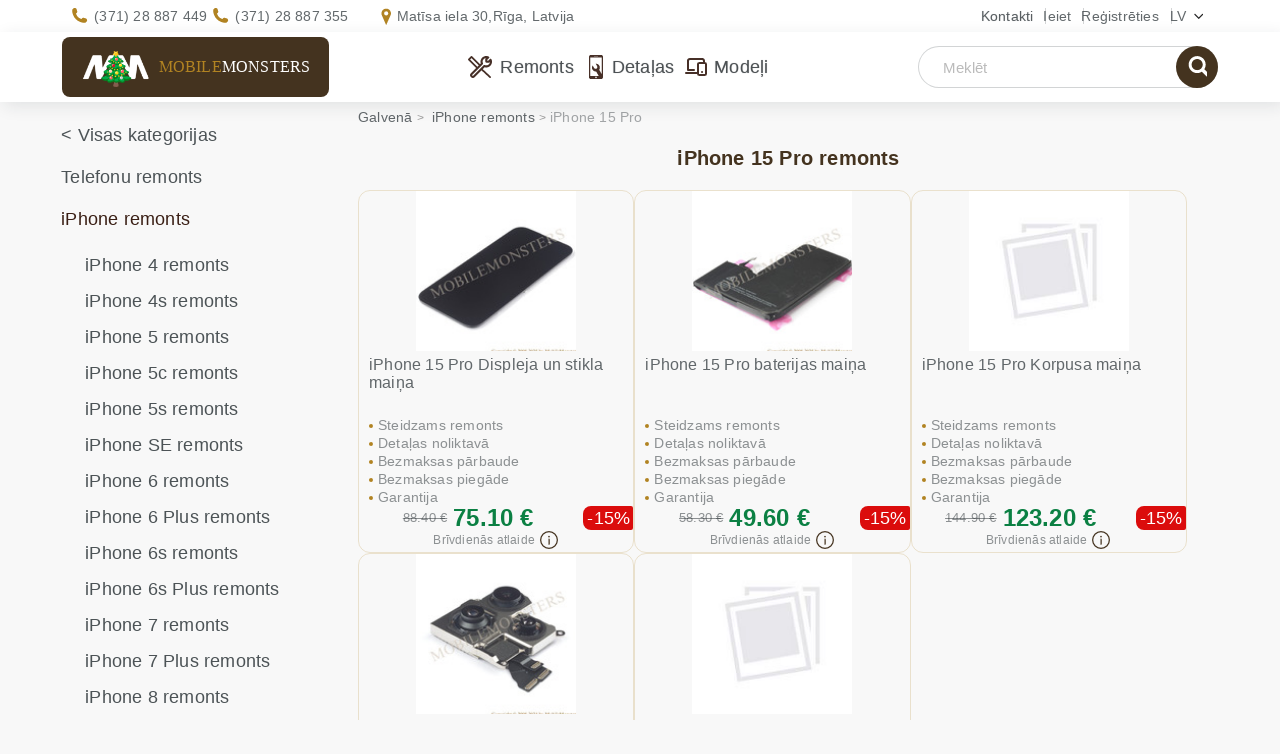

--- FILE ---
content_type: text/html; charset=UTF-8
request_url: https://www.mobilemonsters.lv/iphone-remonts-iphone-15-pro.html
body_size: 10775
content:
<!DOCTYPE html><html xmlns="http://www.w3.org/1999/xhtml" xml:lang="lv" lang="lv"><head><meta http-equiv="Content-Type" content="text/html; charset=UTF-8"/><meta name="viewport" content="width=device-width, user-scalable=1" /><meta name="color-scheme" content="light"><link rel="preload" href="https://im.mobilemonsters.lv/images/favico.ico" as="image"><link rel="shortcut icon" href="https://im.mobilemonsters.lv/images/favico.ico" /><meta property="og:image" content="https://im.mobilemonsters.lv/images/Main-page.jpg" /><meta property="og:title" content="iPhone 15 Pro remonts ar garantiju - MobileMonsters"/><meta property="og:description" content="iPhone 15 Pro remonts, Ātri un kvalitatīvi, Garantija 6 mēne&scaron;i, Bezmaksas diagnostika pirms remonta - MobileMonsters darbnīca" /><meta property="og:site_name" content="MobileMonsters" /><meta property="og:url" content="https://www.mobilemonsters.lv/iphone-remonts-iphone-15-pro.html" /><title>iPhone 15 Pro remonts ar garantiju - MobileMonsters</title><meta name="description" content="iPhone 15 Pro remonts, Ātri un kvalitatīvi, Garantija 6 mēne&scaron;i, Bezmaksas diagnostika pirms remonta - MobileMonsters darbnīca"/><meta name="keywords" content="mobilo telefonu remonts, telefonu remonts, mobilo telefonu remonts riga, iphone remonts, arts remonts, telefona remonts"/><meta name="reply-to" content="repair@mobilemonsters.lv"/><link rel="canonical" href="https://www.mobilemonsters.lv/iphone-remonts-iphone-15-pro.html"/><link rel="alternate" hreflang="ru-LV" href="https://www.mobilemonsters.lv/remont-iphone-iphone-15-pro.html" /><link rel="alternate" hreflang="en-LV" href="https://www.mobilemonsters.lv/iphone-repair-iphone-15-pro.html" /><link rel="alternate" hreflang="lv-LV" href="https://www.mobilemonsters.lv/iphone-remonts-iphone-15-pro.html" /><link rel="alternate" href="https://www.mobilemonsters.lv/iphone-remonts-iphone-15-pro.html" hreflang="x-default" /><link rel="preload" href="https://fs.mobilemonsters.lv/style/css/style.css?1769166217" as="style"/><link rel="stylesheet" href="https://fs.mobilemonsters.lv/style/css/style.css?1769166217"/><link rel="preload" href="https://fs.mobilemonsters.lv/style/css/repair.css?1768908218" as="style"><link rel="stylesheet" data-id="repair" href="https://fs.mobilemonsters.lv/style/css/repair.css?1768908218" /><script type="application/ld+json">{"@context": "https://schema.org","@type": "WebSite","name": "MobileMonsters","url": "https://www.mobilemonsters.lv","alternateName": "Сервис Ремонт телефонов","inLanguage": ["ru","lv", "en"],"potentialAction":{"@type":"SearchAction","target": {"@type":"EntryPoint","urlTemplate":"https://www.mobilemonsters.lv/advanced_search_result.php?keywords={search_term_string}"},"query-input":"required name=search_term_string"}},"keywords": "ремонт телефонов, ремонт iPhone, замена дисплея, замена стекла, замена батареи, попала влага, ремонт айфонов, telefonu remonts, mobilo telefonu remonts riga, iphone remonts, Phone parts, iphone lcd exchange, iphone battery exchange, samsung repair","logo": "https://www.mobilemonsters.lv/img/logo.png","serviceArea": {"@type": "Place","name": "Latvia","geo": {"@type": "GeoShape","box": "55.67,20.97 58.08,28.24"}},"mainEntityOfPage": [{"@type": "WebPage","url": "https://www.mobilemonsters.lv/","inLanguage": "lv","name": "Mobilo telefonu remonts Rīgā - MobileMonsters"},{"@type": "WebPage","url": "https://www.mobilemonsters.lv/ru/","inLanguage": "ru","name": "Ремонт мобильных телефонов Рига - MobileMonsters"},{"@type": "WebPage","url": "https://www.mobilemonsters.lv/en/","inLanguage": "en","name": "Mobile phones repair - Mobilemonsters workshop"}],"contactPoint": {"@type": "ContactPoint","email": "mailto:repair@mobilemonsters.lv","contactType": "Customer Service","areaServed": "LV","availableLanguage": [{"@type": "Language","name": "Russian"},{"@type": "Language","name": "Latvian"},{"@type": "Language","name": "English"}]}}</script><script src="https://analytics.ahrefs.com/analytics.js" data-key="6iNJDkj07Rn1uEJSKXj/fg" async></script></head><body class=" "><script>var callGetLastMenu = false;</script><script src="https://fs.mobilemonsters.lv/style/js/jquery.min.js?1575019650"></script><link rel="preload" href="https://fs.mobilemonsters.lv/style/js/jquery.min.js?1575019650" as="script"><script>function loadScript(e, t) {var s = document.createElement("script");if (s.readyState || navigator.userAgent.toLowerCase().indexOf("firefox") > -1  || navigator.userAgent.toLowerCase().indexOf("windows") > -1) s.async = !0, s.src = e, s.onreadystatechange = function() {"loaded" != s.readyState && "complete" != s.readyState || (s.onreadystatechange = null, callback())}, document.getElementsByTagName("head")[0].appendChild(s), s.onload = function() {};else {var i = document.createElement("link");i.rel = "preload", i.as = "script", i.href = e, i.onload = function() {var e = document.createElement("script");e.src = this.href, document.body.appendChild(e)}, document.getElementsByTagName("head")[0].appendChild(i)}}function loadCss(e) {var t = document.createElement("link");t.rel = "stylesheet", t.href = e, t.media = "all", document.getElementsByTagName("head")[0].appendChild(t)}var optType = 'unlogged';var best = 'false';</script><link rel="preload" href="https://fs.mobilemonsters.lv/style/js/scripts.js?1743486510" as="script"><script defer src="https://fs.mobilemonsters.lv/style/js/scripts.js?1743486510"></script><!--    $(document).ready(function () {--><!--        var active = false;--><!--        $(window).scroll(function () {active = true;});--><!--        $(window).blur(function () {active = false})--><!--        $(window).focus(function () {active = true})--><!--        // }}, 5000);--><!--    });--><!--</script>--><!-- warnings //--><!-- warning_eof //--><!-- currencies_eof //--><header><div class="container"><div class="header-right"><div class="h-mn-contact"><a class="contact-link" href="/kontakti">Kontakti</a></div><div class="h-mn-account login window"><a class="acc" href="https://www.mobilemonsters.lv/login.php">Ieiet                                </a><div class="ac-menu"><!-- loginbox //--><!-- login form --><div class="block-top">Ielogoties<div class="close_window"></div></div><div class="block-center"><form name="login" method="post" action="https://www.mobilemonsters.lv/login.php?action=process"><input type="hidden" name="from" value="%2Fiphone-remonts-iphone-15-pro.html"/><div class="controls f-inp"><span class="input_icon email"></span><input type="email" name="email_address" value="" placeholder="E-Mail:" id="i-login" /></div><div class="controls f-inp"><span class="input_icon password"></span><input type="password" name="password" value="" placeholder="Parole:" id="i-passw" /></div><div class="btn-cont"><input type="submit" value="Ieiet" class="l-subm" /></div><div class="login-links"><a href="https://www.mobilemonsters.lv/password_forgotten.php">aizmirs&#257;t paroli?</a> <span><a href="https://www.mobilemonsters.lv/create_account.php">Re&#291;istr&#257;cija</a></span></div></form></div><!-- /login form --></div></div><div class="h-mn-account"><a class="acc" href="https://www.mobilemonsters.lv/create_account.php?redirect_to=%2Fiphone-remonts-iphone-15-pro.html">Reģistrēties                                </a></div><div class="h-mn-language window"><div class="sel-lang">lv</div><div class="langs"><span class="h-mn-language lang" >lv</span><a href="remont-iphone-iphone-15-pro.html" class="h-mn-language lang" >ru</a><a href="iphone-repair-iphone-15-pro.html" class="h-mn-language lang" >en</a></div></div></div><div class="header-info"><div class="h-mn-contacts"><div class="phones"><div class="contact"><span>Jautājiet mūsu ekspertiem</span><a class="phone " href="tel:+37128887449">(371) 28 887 449</a><a class="phone" href="tel:+37128887355">(371) 28 887 355</a></div></div><div class="address"><div class="contact"><span>Darbnīcas adrese</span><a class="addr" data-href="/kontakti">Matīsa iela 30,<br>Rīga, Latvija</a></div></div></div></div></div></header><!--</div>--><!-- HEADER --><!-- CONTENT --><div class="content-scroll"><div class="sticky-header"><div class="container"><div class="logo clearfix h-mn-logo new_year"><a href="https://www.mobilemonsters.lv/" class="sel-logo" style="display:inline-block;height:100%;"><img src="https://im.mobilemonsters.lv/images/fon/monster_logo.png" width="276" height="109" alt="MobileMonsters.LV"><label>Mobile<span>Monsters</span></label></a></div><div class="menu toggle"><span class="menu-icon"></span></div><div class="h-mn-menu"><ul class="h-mn-menu"><li class="drop_menu" data-type="repairs"><a href="https://www.mobilemonsters.lv/telefonu-remonts.html" title="Remonts">Remonts</a><div class="h-menu"></div></li><li class="drop_menu" data-type="details"><a href="https://www.mobilemonsters.lv/rezerves-dalas" title="Detaļas">Detaļas</a><div class="h-menu"></div></li><li class="drop_menu" data-type="models"><a href="https://www.mobilemonsters.lv/modeli" title="Mode&#316;i">Mode&#316;i</a><div class="h-menu"></div></li></ul></div><div class="basket head_basket  hidden" id="cartContainer"><div class="shop_cart" id="cart_info"><div class="shopping-cart window"><a href="/shopping_cart.php"><span class="cart-icon"></span><span class="cart_count">0</span></a><div class="ac-menu"><script>$(document).on('click', '.itemCount a', function () {if(!$(this).closest('.shop_item').attr('id') || !$(this).data('type')) returnconst id = $(this).closest('.shop_item').attr('id').replace('cartItem_', '')const count = $(this).data('type') === 'plus' ? 1 : -1add_to_cart(1, id, count);})$(document).on('change', '.itemCount input', function () {if(!$(this).closest('.itemCount').length || !$(this).closest('.shop_item').attr('id') || !$(this).val()) returnconst countNew = parseInt($(this).val())let countOld = $(this).closest('.itemCount').data('val') ? $(this).closest('.itemCount').data('val') : 1countOld = parseInt(countOld)const id = $(this).closest('.shop_item').attr('id').replace('cartItem_', '')const count = countNew - countOldadd_to_cart(1, id, count);})</script><!-- basket --><div class="block-top"><a href="/shopping_cart.php" class="cart_link">Grozs</a><div class="close-item"></div></div><div class="block-center module" id="cart_module"><div class="empty">Grozs ir tuk&#353;s</div></div><div class="actions"><a href="/shopping_cart.php" class="cart_link">Atvērt grozu</a><button type="button" class="close_cart">Turpināt iepirkties</button></div></div></div><span class="cart_total"><!--                            --><!--:--><span class="cart_sum">0.00 €</span></span></div></div><div class="h-mn-search"><form action="https://www.mobilemonsters.lv/advanced_search_result.php" method="get" class=" mob-hidden"><div class="search_form"><input type="text" data-text="Huawei p20" value="" name="keywords" id="keywords" placeholder="Mekl&#275;t" autocomplete="off"/><span class="clear_icon icon"></span><div class="suggestions" id="suggestion_box"></div><button type="submit" class="s-subm"><span class="search_icon">search</span></button></div><input type="hidden" name="search_in_description" value="1" /></form><button type="button" class="search_btn pk-hidden"><span class="search_icon"></span></button></div></div></div><div class="container"><div id="content"><div class="row"><!-- content left --><div class="col-xs-12 col-sm-3 col-md-3 col-lg-3 sidebar-cont"><div class="sidebar"><!-- categories //--><div class="white-bg"><nav class="cl-block-cont categories-menu"><ul class="sections-list cat_list"><li class="all"><a href="https://www.mobilemonsters.lv/rezerves-dalas">&lt; Visas kategorijas</a></li><li id="cat_217"  data-id='217'><a href="https://www.mobilemonsters.lv/telefonu-remonts.html"  title="Telefonu remonts">Telefonu remonts</a></li><li id="cat_2174" class=" active" data-id='2174'><a href="https://www.mobilemonsters.lv/iphone-remonts.html" class="active"  title="iPhone remonts"><b>iPhone remonts</b></a><ul  ><li   data-id='2177'><a href="https://www.mobilemonsters.lv/iphone-4-remonts.html"  title="iPhone 4 remonts">iPhone 4 remonts</a></li><li   data-id='2178'><a href="https://www.mobilemonsters.lv/iphone-4s-remonts.html"  title="iPhone 4s remonts">iPhone 4s remonts</a></li><li   data-id='2179'><a href="https://www.mobilemonsters.lv/iphone-5-remonts.html"  title="iPhone 5 remonts">iPhone 5 remonts</a></li><li   data-id='2180'><a href="https://www.mobilemonsters.lv/iphone-5c-remonts.html"  title="iPhone 5c remonts">iPhone 5c remonts</a></li><li   data-id='2181'><a href="https://www.mobilemonsters.lv/iphone-5s-remonts.html"  title="iPhone 5s remonts">iPhone 5s remonts</a></li><li   data-id='2188'><a href="https://www.mobilemonsters.lv/iphone-se-remonts.html"  title="iPhone SE remonts">iPhone SE remonts</a></li><li   data-id='2182'><a href="https://www.mobilemonsters.lv/iphone-6-remonts.html"  title="iPhone 6 remonts">iPhone 6 remonts</a></li><li   data-id='2183'><a href="https://www.mobilemonsters.lv/iphone-6-plus-remonts.html"  title="iPhone 6 Plus remonts">iPhone 6 Plus remonts</a></li><li   data-id='2186'><a href="https://www.mobilemonsters.lv/iphone-6s-remonts.html"  title="iPhone 6s remonts">iPhone 6s remonts</a></li><li   data-id='2184'><a href="https://www.mobilemonsters.lv/iphone-6s-plus-remonts.html"  title="iPhone 6s Plus remonts">iPhone 6s Plus remonts</a></li><li   data-id='2187'><a href="https://www.mobilemonsters.lv/iphone-7-remonts.html"  title="iPhone 7 remonts">iPhone 7 remonts</a></li><li   data-id='2185'><a href="https://www.mobilemonsters.lv/iphone-7-plus-remonts.html"  title="iPhone 7 Plus remonts">iPhone 7 Plus remonts</a></li><li   data-id='2226'><a href="https://www.mobilemonsters.lv/iphone-8-remonts.html"  title="iPhone 8 remonts">iPhone 8 remonts</a></li><li   data-id='2227'><a href="https://www.mobilemonsters.lv/iphone-8-plus-remonts.html"  title="iPhone 8 Plus remonts">iPhone 8 Plus remonts</a></li><li   data-id='2230'><a href="https://www.mobilemonsters.lv/iphone-x-remonts.html"  title="iPhone X remonts">iPhone X remonts</a></li><li   data-id='2343'><a href="https://www.mobilemonsters.lv/iphone-xr-remonts.html"  title="iPhone XR remonts">iPhone XR remonts</a></li><li   data-id='2344'><a href="https://www.mobilemonsters.lv/iphone-xs-remonts.html"  title="iPhone XS remonts">iPhone XS remonts</a></li><li   data-id='2345'><a href="https://www.mobilemonsters.lv/iphone-xs-max-remonts.html"  title="iPhone XS Max remonts">iPhone XS Max remonts</a></li><li   data-id='2987'><a href="https://www.mobilemonsters.lv/iphone-11-a2221-remonts.html"  title="iPhone 11 (A2221) remonts">iPhone 11 (A2221) remonts</a></li><li   data-id='3017'><a href="https://www.mobilemonsters.lv/iphone-11-pro-a2215-remonts.html"  title="iPhone 11 Pro (A2215) remonts">iPhone 11 Pro (A2215) remonts</a></li><li   data-id='3018'><a href="https://www.mobilemonsters.lv/iphone-11-pro-max-a2218-remonts.html"  title="iPhone 11 Pro Max (A2218) remonts">iPhone 11 Pro Max (A2218) remonts</a></li><li   data-id='4020'><a href="https://www.mobilemonsters.lv/iphone-remonts-iphone-16.html"  title="iPhone 16">iPhone 16</a></li><li   data-id='3836'><a href="https://www.mobilemonsters.lv/iphone-remonts-iphone-se-2020.html"  title="iPhone SE (2020)">iPhone SE (2020)</a></li><li   data-id='3010'><a href="https://www.mobilemonsters.lv/iphone-se-2020-remonts.html"  title="iPhone SE (2020) remonts">iPhone SE (2020) remonts</a></li><li   data-id='3088'><a href="https://www.mobilemonsters.lv/iphone-12-a2403-remonts.html"  title="iPhone 12 (A2403) remonts">iPhone 12 (A2403) remonts</a></li><li   data-id='3270'><a href="https://www.mobilemonsters.lv/iphone-12-mini-a2399-remonts.html"  title="iPhone 12 Mini (A2399)">iPhone 12 Mini (A2399)</a></li><li   data-id='3169'><a href="https://www.mobilemonsters.lv/iphone-12-pro-a2407-remonts.html"  title="iPhone 12 Pro (A2407)">iPhone 12 Pro (A2407)</a></li><li   data-id='3242'><a href="https://www.mobilemonsters.lv/iphone-12-pro-max-a2411-remonts.html"  title="iPhone 12 Pro Max (A2411)">iPhone 12 Pro Max (A2411)</a></li><li   data-id='3349'><a href="https://www.mobilemonsters.lv/iphone-13-remonts.html"  title="iPhone 13">iPhone 13</a></li><li   data-id='3350'><a href="https://www.mobilemonsters.lv/iphone-13-mini-remonts.html"  title="iPhone 13 Mini">iPhone 13 Mini</a></li><li   data-id='3739'><a href="https://www.mobilemonsters.lv/iphone-remonts-iphone-13-pro-a2638.html"  title="iPhone 13 Pro (A2638)">iPhone 13 Pro (A2638)</a></li><li   data-id='3428'><a href="https://www.mobilemonsters.lv/iphone-13-pro-max-remonts.html"  title="iPhone 13 Pro Max">iPhone 13 Pro Max</a></li><li   data-id='3420'><a href="https://www.mobilemonsters.lv/iphone-se-2022-remonts.html"  title="iPhone SE (2022)">iPhone SE (2022)</a></li><li   data-id='3766'><a href="https://www.mobilemonsters.lv/iphone-remonts-iphone-14-a2882.html"  title="iPhone 14 (A2882)">iPhone 14 (A2882)</a></li><li   data-id='3787'><a href="https://www.mobilemonsters.lv/iphone-remonts-iphone-14-plus-a2886.html"  title="iPhone 14 Plus (A2886)">iPhone 14 Plus (A2886)</a></li><li   data-id='3748'><a href="https://www.mobilemonsters.lv/iphone-remonts-iphone-14-pro-a2890.html"  title="iPhone 14 Pro (A2890)">iPhone 14 Pro (A2890)</a></li><li   data-id='3763'><a href="https://www.mobilemonsters.lv/iphone-remonts-iphone-14-pro-max-a2894.html"  title="iPhone 14 Pro Max (A2894)">iPhone 14 Pro Max (A2894)</a></li><li   data-id='3842'><a href="https://www.mobilemonsters.lv/iphone-remonts-iphone-15.html"  title="iPhone 15">iPhone 15</a></li><li   data-id='3845'><a href="https://www.mobilemonsters.lv/iphone-remonts-iphone-15-plus.html"  title="iPhone 15 Plus">iPhone 15 Plus</a></li><li  class=" active" data-id='3800'><a href="#" class="active"  title="iPhone 15 Pro"><b>iPhone 15 Pro</b></a></li><li   data-id='3801'><a href="https://www.mobilemonsters.lv/iphone-remonts-iphone-15-pro-max.html"  title="iPhone 15 Pro Max">iPhone 15 Pro Max</a></li><li   data-id='4002'><a href="https://www.mobilemonsters.lv/iphone-remonts-iphone-16-pro.html"  title="iPhone 16 Pro">iPhone 16 Pro</a></li><li   data-id='4003'><a href="https://www.mobilemonsters.lv/iphone-remonts-iphone-16-pro-max.html"  title="iPhone 16 Pro Max">iPhone 16 Pro Max</a></li><li   data-id='4004'><a href="https://www.mobilemonsters.lv/iphone-remonts-iphone-16e.html"  title="iPhone 16e">iPhone 16e</a></li></ul></li><li id="cat_2176"  data-id='2176'><a href="https://www.mobilemonsters.lv/ipad-remonts.html"  title="iPad remonts">iPad remonts</a></li><li id="cat_3258"  data-id='3258'><a href="https://www.mobilemonsters.lv/iwatch-remonts.html"  title="iWatch remonts">iWatch remonts</a></li><li id="cat_2372"  data-id='2372'><a href="https://www.mobilemonsters.lv/plansetdatoru-remonts.html"  title="Planšetdatoru remonts">Planšetdatoru remonts</a></li><li id="cat_2231"  data-id='2231'><a href="https://www.mobilemonsters.lv/displeja-maina.html"  title="Displeja maiņa">Displeja maiņa</a></li><li id="cat_2232"  data-id='2232'><a href="https://www.mobilemonsters.lv/baterijas-maina.html"  title="Baterijas maiņa">Baterijas maiņa</a></li><li id="cat_2234"  data-id='2234'><a href="https://www.mobilemonsters.lv/konektora-maina.html"  title="Konektora maiņa">Konektora maiņa</a></li><li id="cat_2235"  data-id='2235'><a href="https://www.mobilemonsters.lv/skalruna-maina.html"  title="Skaļruņa maiņa">Skaļruņa maiņa</a></li><li id="cat_3219"  data-id='3219'><a href="https://www.mobilemonsters.lv/datu-saglabasana.html"  title="Datu saglabāšana">Datu saglabāšana</a></li><li id="cat_2307"  data-id='2307'><a href="https://www.mobilemonsters.lv/kameras-maina.html"  title="Kameras maiņa">Kameras maiņa</a></li><li id="cat_2236"  data-id='2236'><a href="https://www.mobilemonsters.lv/korpusa-maina.html"  title="Korpusa maiņa">Korpusa maiņa</a></li><li id="cat_60" class="ico-cat" data-id='60'><a href="https://www.mobilemonsters.lv/displeji.html"  title="Displeji"><span class="icons lcd"></span><span>Displeji</span></a></li><li id="cat_61" class="ico-cat" data-id='61'><a href="https://www.mobilemonsters.lv/sleifes.html"  title="Šleifes"><span class="icons flex"></span><span>Šleifes</span></a></li><li id="cat_59" class="ico-cat" data-id='59'><a href="https://www.mobilemonsters.lv/tastaturas-plates.html"  title="Tastatūras plates"><span class="icons klav_plata_copy"></span><span>Tastatūras plates</span></a></li><li id="cat_86" class="ico-cat" data-id='86'><a href="https://www.mobilemonsters.lv/skarienjutigie-ekrani.html"  title="Skārienjūtīgie ekrāni"><span class="icons touch"></span><span>Skārienjūtīgie ekrāni</span></a></li><li id="cat_52" class="ico-cat" data-id='52'><a href="https://www.mobilemonsters.lv/kameras-stikli.html"  title="Kameras stikli"><span class="icons lens"></span><span>Kameras stikli</span></a></li><li id="cat_78" class="ico-cat" data-id='78'><a href="https://www.mobilemonsters.lv/korpusi.html"  title="Korpusi"><span class="icons covers"></span><span>Korpusi</span></a></li><li id="cat_118" class="ico-cat" data-id='118'><a href="https://www.mobilemonsters.lv/vibrozvani.html"  title="Vibrozvani"><span class="icons vibro"></span><span>Vibrozvani</span></a></li><li id="cat_79" class="ico-cat" data-id='79'><a href="https://www.mobilemonsters.lv/skalruni.html"  title="Skaļruņi"><span class="icons speaker"></span><span>Skaļruņi</span></a></li><li id="cat_67" class="ico-cat" data-id='67'><a href="https://www.mobilemonsters.lv/mikrofoni.html"  title="Mikrofoni"><span class="icons mikrophones"></span><span>Mikrofoni</span></a></li><li id="cat_116" class="ico-cat" data-id='116'><a href="https://www.mobilemonsters.lv/kameras.html"  title="Kameras"><span class="icons camera"></span><span>Kameras</span></a></li><li id="cat_68" class="ico-cat" data-id='68'><a href="https://www.mobilemonsters.lv/pogas.html"  title="Pogas"><span class="icons knopka_copy"></span><span>Pogas</span></a></li><li id="cat_57" class="ico-cat" data-id='57'><a href="https://www.mobilemonsters.lv/konektori.html"  title="Konektori"><span class="icons konnetor"></span><span>Konektori</span></a></li><li id="cat_58" class="ico-cat" data-id='58'><a href="https://www.mobilemonsters.lv/mikroshemas.html"  title="Mikroshēmas"><span class="icons mikroshema_copy"></span><span>Mikroshēmas</span></a></li><li id="cat_85" class="ico-cat" data-id='85'><a href="https://www.mobilemonsters.lv/sim-kartes-turetaji.html"  title="Sim kartes turētāji"><span class="icons slaider_copy"></span><span>Sim kartes turētāji</span></a></li><li id="cat_91" class="ico-cat" data-id='91'><a href="https://www.mobilemonsters.lv/akumulatori.html"  title="Akumulatori"><span class="icons akkum_copy"></span><span>Akumulatori</span></a></li><li id="cat_107" class="ico-cat" data-id='107'><a href="https://www.mobilemonsters.lv/austinas.html"  title="Austiņas"><span class="icons hands-free_copy"></span><span>Austiņas</span></a></li><li id="cat_128" class="ico-cat" data-id='128'><a href="https://www.mobilemonsters.lv/datu-kabeli.html"  title="Datu kabeļi"><span class="icons data_copy"></span><span>Datu kabeļi</span></a></li><li id="cat_119" class="ico-cat" data-id='119'><a href="https://www.mobilemonsters.lv/ladetaji.html"  title="Lādētāji"><span class="icons zaradki_copy"></span><span>Lādētāji</span></a></li><li id="cat_82" class="ico-cat" data-id='82'><a href="https://www.mobilemonsters.lv/instrumenti.html"  title="Instrumenti"><span class="icons instrum_copy"></span><span>Instrumenti</span></a></li><li id="cat_83" class="ico-cat" data-id='83'><a href="https://www.mobilemonsters.lv/izejmateriali.html"  title="Izejmateriāli"><span class="icons rash_mat_copy"></span><span>Izejmateriāli</span></a></li><li id="cat_120" class="ico-cat" data-id='120'><a href="https://www.mobilemonsters.lv/dazadi.html"  title="Dažādi"><span class="icons raznoe_copy"></span><span>Dažādi</span></a></li><li id="cat_2371" class="ico-cat" data-id='2371'><a href="https://www.mobilemonsters.lv/portativo-datoru-displeji.html"  title="Portatīvo datoru displeji"><span class="icons lcd"></span><span>Portatīvo datoru displeji</span></a></li><li id="showAllBrands" style="display:none"><a href="/modeli">&lt; Visi mode&#316;i</a></li><li ><a  href="https://www.mobilemonsters.lv/cat-b.html"  data-brand-id="56">Cat</a><ul class="sub_menu level2" id="sub_menu_models_56" style="padding-left:15px;display:none"></ul></li><li ><a  href="https://www.mobilemonsters.lv/google-b.html"  data-brand-id="68">Google</a><ul class="sub_menu level2" id="sub_menu_models_68" style="padding-left:15px;display:none"></ul></li><li ><a  href="https://www.mobilemonsters.lv/huawei-b.html"  data-brand-id="24">Huawei</a><ul class="sub_menu level2" id="sub_menu_models_24" style="padding-left:15px;display:none"></ul></li><li ><a  href="https://www.mobilemonsters.lv/ipad-b.html"  data-brand-id="22">iPad</a><ul class="sub_menu level2" id="sub_menu_models_22" style="padding-left:15px;display:none"></ul></li><li ><a  href="https://www.mobilemonsters.lv/iphone-b.html"  data-brand-id="6">iPhone</a><ul class="sub_menu level2" id="sub_menu_models_6" style="padding-left:15px;display:none"></ul></li><li ><a  href="https://www.mobilemonsters.lv/iwatch-b.html"  data-brand-id="66">iWatch</a><ul class="sub_menu level2" id="sub_menu_models_66" style="padding-left:15px;display:none"></ul></li><li ><a  href="https://www.mobilemonsters.lv/lenovo-b.html"  data-brand-id="46">Lenovo</a><ul class="sub_menu level2" id="sub_menu_models_46" style="padding-left:15px;display:none"></ul></li><li ><a  href="https://www.mobilemonsters.lv/lg-b.html"  data-brand-id="4">LG</a><ul class="sub_menu level2" id="sub_menu_models_4" style="padding-left:15px;display:none"></ul></li><li ><a  href="https://www.mobilemonsters.lv/nokia-b.html"  data-brand-id="1">Nokia</a><ul class="sub_menu level2" id="sub_menu_models_1" style="padding-left:15px;display:none"></ul></li><li ><a  href="https://www.mobilemonsters.lv/oneplus-b.html"  data-brand-id="59">OnePlus</a><ul class="sub_menu level2" id="sub_menu_models_59" style="padding-left:15px;display:none"></ul></li><li ><a  href="https://www.mobilemonsters.lv/samsung-b.html"  data-brand-id="2">Samsung</a><ul class="sub_menu level2" id="sub_menu_models_2" style="padding-left:15px;display:none"></ul></li><li ><a  href="https://www.mobilemonsters.lv/realme-b.html"  data-brand-id="70">Realme</a><ul class="sub_menu level2" id="sub_menu_models_70" style="padding-left:15px;display:none"></ul></li><li ><a  href="https://www.mobilemonsters.lv/sony-b.html"  data-brand-id="40">Sony</a><ul class="sub_menu level2" id="sub_menu_models_40" style="padding-left:15px;display:none"></ul></li><li ><a  href="https://www.mobilemonsters.lv/xiaomi-b.html"  data-brand-id="50">Xiaomi</a><ul class="sub_menu level2" id="sub_menu_models_50" style="padding-left:15px;display:none"></ul></li><form style="display:none;" class="frm_set_year " data-years="2021|2017" method="post"><input type="hidden" id="setYear_brand_id" name="brand_id" value="6" /><input type="hidden" id="show_models" name="show_models" value="old"/><span class="year set_year yearTo" onclick="$(this).closest('form').submit()">2009-2017</span><span class="separ"> | </span><span class="year yearFrom " >2017-2026</span></form></ul></nav></div><div class="specials"><!-- specials //--><!-- sales --><div class="cr-block-top"><h2 class="bask-h2" style="padding: unset"><a style="color: white" href="/specials.php">Atlaides</a></h2></div><div class="cr-block"><div class="novelty has_discount"><a class="special-image" href="displejs-huawei-ascend-mate-8-nxt-l29-ar-skarienjutigo-stiklu-zelts_p6153.html"><img src="https://im.mobilemonsters.lv/images/images165/lcd_complete_huawei_ascend_mate_8_gold.jpg"  alt="Displejs Huawei Ascend Mate 8 (NXT-L29) ar Skārienjūtīgo stiklu Zelts" title=" Displejs Huawei Ascend Mate 8 (NXT-L29) ar Skārienjūtīgo stiklu Zelts " width="165" height="165"/><!--best_price.png" alt="--><!--" width="59" height="61" />--></a><p class="red-text"><a href="https://www.mobilemonsters.lv/displejs-huawei-ascend-mate-8-nxt-l29-ar-skarienjutigo-stiklu-zelts_p6153.html" class="red-text" style="color: #000000">Displejs Huawei Ascend Mate 8 (NXT-L29) ar Skārienjūtīgo stiklu Zelts </a><br><span class="discount">-56%</span><s>55.50 €</s><span style="color: #0b8043">24.50 €</span></p></div></div><div class="cr-block-bott"></div><!-- /sales --><!-- specials_eof //--></div></div><div class="banner" style="padding-bottom:15px"><div class="mm-banner"><a href="//mm.lv"><img src="https://fs.mobilemonsters.lv/style/images/spinner.gif" data-src="https://im.mobilemonsters.lv/images/mm.lv/mm_1.webp" class="lazy" width="232" height="504" alt="mobilo telefonu remonts - mm.lv"></a></div></div></div><!-- content middle --><div class="col-xs-12 col-sm-9 col-md-9 col-lg-9 content"><div id="bread_crumbs"><ul vocab="http://schema.org/" typeof="BreadcrumbList"><li property="itemListElement" typeof="ListItem"><a property="item"  href="/"  typeof="WebPage"><span property="name">Galven&#257;</span></a><meta property="position" content="1" /></li><!--            --><li property="itemListElement" typeof="ListItem"><a property="item"  href="/iphone-remonts.html"  typeof="WebPage"><span property="name">iPhone remonts</span></a><meta property="position" content="2" /></li><!--            --><li><a ><span>iPhone 15 Pro</span></a></li><!--            --></ul></div><!--</div>--><div class="repair-list clearfix"><aside class="main-context clearfix"><div class="main-title"><h1>iPhone 15 Pro remonts</h1></div><div class=" third2 repair"><script>function changeQuantity(cart_quantity,type){if (type == 'plus'){document.getElementById(cart_quantity).value = parseInt(document.getElementById(cart_quantity).value)+1;}else{if (document.getElementById(cart_quantity).value > 1){document.getElementById(cart_quantity).value = parseInt(document.getElementById(cart_quantity).value)-1;}}}</script><link rel="preload" href="https://fs.mobilemonsters.lv/style/css/repair.css?1768908218" as="style"><link rel="stylesheet" href="https://fs.mobilemonsters.lv/style/css/repair.css?1768908218" /><link rel="preload" href="https://fs.mobilemonsters.lv/style/js/lightbox/css/lightbox.min.css?1639375326" as="style"><link rel="stylesheet" href="https://fs.mobilemonsters.lv/style/js/lightbox/css/lightbox.min.css?1639375326" /><!-- paginate --><div class="cc-products-list grid4 grid" itemscope itemtype="http://schema.org/ItemList"><div class="repair_content blocks "><div class="repair_blocks listing"><link property="url" href="/iphone-remonts-iphone-15-pro.html" /><div class="sort_panel"><div class="sorting grid4 only_blocks"><a href="#" class="grid2" data-val="grid"></a><a href="#" class="grid3" data-val="grid"></a><a href="#" class="grid4" data-val="grid4"></a></div></div><div class="listitem" itemprop="itemListElement" itemscope itemtype="http://schema.org/ListItem"><div class="item " itemprop="position" content="1"><a class="prod-preview repair switch_images"  data-img2="https://im.mobilemonsters.lv/images/images240/displejs-iphone-15-pro-zy-hd-kopija-ar-skarienjutigo-stiklu-un-apkart-ramiti-melns-12457-2.jpg" ><span class="photo_frame"><img itemprop="image" src="https://im.mobilemonsters.lv/images/images165/displejs-iphone-15-pro-zy-hd-kopija-ar-skarienjutigo-stiklu-un-apkart-ramiti-melns-12457-1.jpg"  data-src="https://im.mobilemonsters.lv/images/images240/displejs-iphone-15-pro-zy-hd-kopija-ar-skarienjutigo-stiklu-un-apkart-ramiti-melns-12457-1.jpg"class="lazyload" alt="iPhone 15 Pro Displeja un stikla maiņa" width="100%" height="100%"></span></a><div class="short-descr" ><h2 itemprop="name"><a href="/iphone-15-pro-displeja-un-stikla-maina_p12104.html" itemprop="url">iPhone 15 Pro Displeja un stikla maiņa</a></h2><p itemprop="description" ><i>Steidzams remonts</i><i>Detaļas noliktavā</i><i>Bezmaksas pārbaude</i><i>Bezmaksas piegāde</i><i>Garantija</i></p></div><div class="td-item "><span class="tprice has_special has_discount"><span class="before_dis">88.40 €</span><span class="after_dis">75.10 €</span><span class="discount">-15%</span><span class="discount_text">Brīvdienās atlaide<span class="discount_info custom_tooltip" data-title="Nedēļas nogales — atlaidēm, darba dienas — remontiem! Nāciet darba dienā un saņemiet atlaidi, ja rezervācija veikta nedēļas nogalē" data-float="center"></span></span></span></div><button class="order">Pasūtīt</button></div></div><!-- /item --><div class="listitem" itemprop="itemListElement" itemscope itemtype="http://schema.org/ListItem"><div class="item " itemprop="position" content="2"><a class="prod-preview repair"  ><span class="photo_frame"><img itemprop="image" src="https://im.mobilemonsters.lv/images/images165/akumulators-iphone-15-pro-3274mah-li-ion-a3011-12367-1.jpg"  data-src="https://im.mobilemonsters.lv/images/images240/akumulators-iphone-15-pro-3274mah-li-ion-a3011-12367-1.jpg"class="lazyload" alt="iPhone 15 Pro baterijas maiņa" width="100%" height="100%"></span></a><div class="short-descr" ><h2 itemprop="name"><a href="/iphone-15-pro-baterijas-maia_p12935.html" itemprop="url">iPhone 15 Pro baterijas maiņa</a></h2><p itemprop="description" ><i>Steidzams remonts</i><i>Detaļas noliktavā</i><i>Bezmaksas pārbaude</i><i>Bezmaksas piegāde</i><i>Garantija</i></p></div><div class="td-item "><span class="tprice has_special has_discount"><span class="before_dis">58.30 €</span><span class="after_dis">49.60 €</span><span class="discount">-15%</span><span class="discount_text">Brīvdienās atlaide<span class="discount_info custom_tooltip" data-title="Nedēļas nogales — atlaidēm, darba dienas — remontiem! Nāciet darba dienā un saņemiet atlaidi, ja rezervācija veikta nedēļas nogalē" data-float="center"></span></span></span></div><button class="order">Pasūtīt</button></div></div><!-- /item --><div class="listitem" itemprop="itemListElement" itemscope itemtype="http://schema.org/ListItem"><div class="item " itemprop="position" content="3"><a class="prod-preview repair"  ><span class="photo_frame"><img itemprop="image" src="https://im.mobilemonsters.lv/images/images165/coming_soon.jpg"  data-src="https://im.mobilemonsters.lv/images/images240/coming_soon.jpg"class="lazyload" alt="iPhone 15 Pro Korpusa maiņa" width="100%" height="100%"></span></a><div class="short-descr" ><h2 itemprop="name"><a href="/iphone-15-pro-korpusa-maina_p11874.html" itemprop="url">iPhone 15 Pro Korpusa maiņa</a></h2><p itemprop="description" ><i>Steidzams remonts</i><i>Detaļas noliktavā</i><i>Bezmaksas pārbaude</i><i>Bezmaksas piegāde</i><i>Garantija</i></p></div><div class="td-item "><span class="tprice has_special has_discount"><span class="before_dis">144.90 €</span><span class="after_dis">123.20 €</span><span class="discount">-15%</span><span class="discount_text">Brīvdienās atlaide<span class="discount_info custom_tooltip" data-title="Nedēļas nogales — atlaidēm, darba dienas — remontiem! Nāciet darba dienā un saņemiet atlaidi, ja rezervācija veikta nedēļas nogalē" data-float="center"></span></span></span></div><button class="order">Pasūtīt</button></div></div><!-- /item --><div class="listitem" itemprop="itemListElement" itemscope itemtype="http://schema.org/ListItem"><div class="item " itemprop="position" content="4"><a class="prod-preview repair"  ><span class="photo_frame"><img itemprop="image" src="https://im.mobilemonsters.lv/images/images165/kamera-iphone-15-pro-11946-1.jpg"  data-src="https://im.mobilemonsters.lv/images/images240/kamera-iphone-15-pro-11946-1.jpg"class="lazyload" alt="iPhone 15 Pro kameras maiņa" width="100%" height="100%"></span></a><div class="short-descr" ><h2 itemprop="name"><a href="/iphone-15-pro-kameras-maia_p12105.html" itemprop="url">iPhone 15 Pro kameras maiņa</a></h2><p itemprop="description" ><i>Steidzams remonts</i><i>Detaļas noliktavā</i><i>Bezmaksas pārbaude</i><i>Bezmaksas piegāde</i><i>Garantija</i></p></div><div class="td-item "><span class="tprice has_special has_discount"><span class="before_dis">103.10 €</span><span class="after_dis">87.60 €</span><span class="discount">-15%</span><span class="discount_text">Brīvdienās atlaide<span class="discount_info custom_tooltip" data-title="Nedēļas nogales — atlaidēm, darba dienas — remontiem! Nāciet darba dienā un saņemiet atlaidi, ja rezervācija veikta nedēļas nogalē" data-float="center"></span></span></span></div><button class="order">Pasūtīt</button></div></div><!-- /item --><div class="listitem" itemprop="itemListElement" itemscope itemtype="http://schema.org/ListItem"><div class="item " itemprop="position" content="5"><a class="prod-preview repair"  ><span class="photo_frame"><img itemprop="image" src="https://im.mobilemonsters.lv/images/images165/coming_soon.jpg"  data-src="https://im.mobilemonsters.lv/images/images240/coming_soon.jpg"class="lazyload" alt="iPhone 15 Pro stikla maiņa" width="100%" height="100%"></span></a><div class="short-descr" ><h2 itemprop="name"><a href="/iphone-15-pro-stikla-maia_p12622.html" itemprop="url">iPhone 15 Pro stikla maiņa</a></h2><p itemprop="description" ><i>Steidzams remonts</i><i>Detaļas noliktavā</i><i>Bezmaksas pārbaude</i><i>Bezmaksas piegāde</i><i>Garantija</i></p></div><div class="td-item "><span class="tprice has_special has_discount"><span class="before_dis">170.00 €</span><span class="after_dis">144.50 €</span><span class="discount">-15%</span><span class="discount_text">Brīvdienās atlaide<span class="discount_info custom_tooltip" data-title="Nedēļas nogales — atlaidēm, darba dienas — remontiem! Nāciet darba dienā un saņemiet atlaidi, ja rezervācija veikta nedēļas nogalē" data-float="center"></span></span></span></div><button class="order">Pasūtīt</button></div></div><!-- /item --></div></div></div><!-- paginate --><div class="pages"></div><script src="https://fs.mobilemonsters.lv/style/js/lightbox/js/lightbox.min.js?1744806282"></script><script>var act = false;$(document).on('scroll mousemove touchstart',function () {if(!act) {act = true;loadScript("https://fs.mobilemonsters.lv/style/js/owl.js?1741079315", function () {});}});var curUrl = 'https://www.mobilemonsters.lv/iphone-remonts-iphone-15-pro.html';$('select[name=sort]').change(function () {if (curUrl.indexOf('?') > -1){curUrl = curUrl+'&sort='+$(this).val();} else {curUrl = curUrl+'?sort='+$(this).val();}location.href = curUrl;});$('.sorting a').click(function (e) {e.preventDefault();$.post('/ajax.php?action=listingShowAs',{as:$(this).attr('data-val')},function () {location.reload();});});$('.search-info-wrapper div').click(function(){$(this).addClass('active')var model_id = '';var category_id = $(this).attr('data-id');var keywords = '';var insert_id = '';var products_id = '12935,12104,12105,11874,12622';var url = window.location.href;$.post('/ajax.php',{action:'search_request', products_id:products_id, model_id:model_id, category_id:category_id, keywords:keywords, url:url, insert_id:insert_id});setTimeout(function() {$('.search-info-wrapper').hide();$('.search-info-thanks').height($('.search-info-wrapper').height()-17).show();}, 500);});lightbox.option({'wrapAround': true,'fadeDuration': 300,'resizeDuration': 200,'imageFadeDuration': 100,'alwaysShowNavOnTouchDevices': true});</script></div><a id="all_details_link" class="btn" href="https://www.mobilemonsters.lv/iphone-15-pro-m.html">Visas detaļas iPhone 15 Pro</a></div></aside><div class="delivery_map"><div class="static"><div class="del-title"><em class="circle"></em><p>Paņemsim un atgriezīsim BEZMAKSAS</p><div class="del-text">Uzmanīgi paņemsim, saremontēsim un atgriezīsim tālruni. Jums pat nav jāpamet mājas</br></br>Pasūtot remontu, mēs no Jums neņemsim naudu par kurjerpakalpojumiem - šīs izmaksas paliks no mums un netiks iekļautas darba izmaksās!</br></br>Piegāde no Jums uz servisa centru un atpakaļ no servisa centra Jums būs bezmaksas!</div></div></div><span class="lazy_empty" data-alt="delivery map"data-src="https://im.mobilemonsters.lv/images/map/map-delivery.webp"data-srchigh="https://im.mobilemonsters.lv/images/map/map-delivery-high.webp"></div><div class="video-cont"><div class="video-overlay"><div class="video-sound off"><div class="icn"></div></div><div class="video-btn def"><div class="icn"></div></div><div class="btn-text">Skatīties Video</div><span class="lazy_empty" data-src="https://im.mobilemonsters.lv/images/workshop.webp" data-alt="workshop"></div></div><div class="brand-logo"><div class="swiper-logo"><div class="swiper-wrapper"><div class="swiper-slide"><div class="logo-brand logo2"></div></div><div class="swiper-slide"><div class="logo-brand logo3"></div></div><div class="swiper-slide"><div class="logo-brand logo4"></div></div><div class="swiper-slide"><div class="logo-brand logo5"></div></div><div class="swiper-slide"><div class="logo-brand logo6"></div></div><div class="swiper-slide"><div class="logo-brand logo7"></div></div><div class="swiper-slide"><div class="logo-brand logo8"></div></div><div class="swiper-slide"><div class="logo-brand logo9"></div></div><div class="swiper-slide"><div class="logo-brand logo10"></div></div><div class="swiper-slide"><div class="logo-brand logo11"></div></div></div></div></div><script>WATCH_VIDEO = 'Skatīties Video';PAUSE_VIDEO = 'Pauze';$('.video-overlay').on('click', '.play, .def', function (e) {if($(this).hasClass('def')){$('video').prop('muted', true);$('.video-cont').append('<img src="https://im.mobilemonsters.lv/images/icons/spinner.svg" alt="spinner" class="spinner">')$('.video-cont').append('<video loop muted playsinline onloadstart="this.volume=0.5"><source src="/video/MobileMonsters_workshop.mp4" type="video/mp4"></video>')$('.video-overlay>img').remove()$(this).removeClass('def')setTimeout(function() { $('.video-cont img.spinner').remove();}, 5000)}else if($(this).hasClass('play')){if ($('video').prop('muted')) {$('video').prop('muted', true);} else {$('video').prop('muted', false);}}$(this).removeClass('play').addClass('pause');$(this).closest('.video-overlay').addClass('active');$('.btn-text').text(PAUSE_VIDEO)$('video').trigger('play');$('.video-sound').show()})$('.video-overlay').on('click', '.pause', function (e) {$(this).removeClass('pause').addClass('play');$(this).closest('.video-overlay').removeClass('active');$('.btn-text').text(WATCH_VIDEO)$('video').trigger('pause');$('.video-sound').hide()if ($('video').prop('muted')) {$('video').prop('muted', true);} else {$('video').prop('muted', false);}})$('.video-overlay').on('click', function (e) {if (!$(e.target).closest(".video-btn").length) {if(!$(".video-btn").hasClass('def')){if ( $('video').prop('muted') ) {$('video').prop('muted', false);$('.off').removeClass('off').addClass('on');} else {$('video').prop('muted', true);$('.on').removeClass('on').addClass('off');}}}});var action = false;$(document).on('scroll mousemove touchstart',function () {if(!action) {doItIfAction2();action = true;}});function doItIfAction2() {loadScript("https://fs.mobilemonsters.lv/style/js/swiper.js", function(){});loadCss("https://fs.mobilemonsters.lv/style/swiper.css", function () {});var timerId = setInterval(function () {console.log(typeof Swiper)if (typeof Swiper == 'function') {clearInterval(timerId);var swiper = new Swiper('.swiper-logo', {slidesPerView: 5,spaceBetween: 14,speed: 2000,autoplay: 500,breakpoints: {1600: { slidesPerView: 7 },1200: { slidesPerView: 7 },1024: { slidesPerView: 6 },680: { slidesPerView: 5 },400: { slidesPerView: 4 }}});}}, 50);}</script></div><!-- content right --></div></div></div></div><!-- FOOTER --><a class="wtsp" href="whatsapp://send?phone=+37125736340" data-text="Jautājiet mums WhatsApp"><span class="wtsp_cont">whatsapp</span></a><a class="call" href="tel:+37128887449"><span class="call_cont">call</span></a><div class="footer-distributed" itemscope itemtype="http://schema.org/Organization"><div class="container"><div class="footer-left"><h3 itemprop="name"><img src="https://im.mobilemonsters.lv/images/fon/monster_logo.png" width="276" height="109" alt="MobileMonsters.LV">MOBILE<span>MONSTERS</span></h3><p class="footer-links"><a href="https://www.mobilemonsters.lv/">Galven&#257;</a>                    ·                    <a  href="/piegade">Pieg&#257;de</a>                    ·                    <a  href="/kontakti">Kontakti</a></p><p class="footer-company-name">Copyright © 2008-2026 by MobileMonsters</p><div class="footer-icons"><a href="https://www.instagram.com/mobilemonsters.lv_apple_latvia" rel="noreferrer" target="_blank"><span class="inst">ig</span></a><a href="https://www.youtube.com/channel/UCSP1IQN4__3Euyhv0E0KQkQ" rel="noreferrer" target="_blank"><span class="youtube">yt</span></a><a href="https://www.facebook.com/MobileMonsters/" rel="noreferrer" target="_blank"><span class="facebook">fb</span></a><a href="https://www.tiktok.com/@mobilemonsters.lv" rel="noreferrer" target="_blank"><span class="tiktok">tiktok</span></a></div></div><div class="footer-center"><div class="footer-center-tel"><a class="phone w-icon"  href="tel:+37128887449"><span itemprop="telephone">(371) 28 887 449</span></a></div><div class="footer-center-adr" itemprop="address" itemscope itemtype="http://schema.org/PostalAddress"><a target="_blank" class="geo w-icon" rel="noreferrer" href="https://www.google.lv/maps/place/Servisa+Centrs+%22MobileMonsters%22/@56.9560878,24.1333621,17z/data=!4m5!3m4!1s0x0:0xafad7e02a190896b!8m2!3d56.9562946!4d24.1347662?hl=lv"><span itemprop="streetAddress">Matīsa iela 30,</span><span itemprop="postalCode" content="LV1001"></span><span itemprop="addressLocality">Rīga, Latvija</span></a></div><div class="footer-center-mail"><a href="/cdn-cgi/l/email-protection#e4968194858d96a4898b868d8881898b8a9790819697ca8892" class="mail w-icon"><span itemprop="email"><span class="__cf_email__" data-cfemail="51233421303823113c3e33383d343c3e3f22253423227f3d27">[email&#160;protected]</span></span></a></div></div><div class="footer-right"><p class="footer-company-about"><span>Mobilo telefonu remonts</span></p><p class="footer-company-about-text"><span>&nbsp;&nbsp;Laika gaitā strādājot, esam ieguvuši nenovērtējamu pieredzi un izveidojuši Komandu, kurā katrs ir sava darba speciālists. Ja Jūs novērtējat savu laiku, apkalpošanas līmeni un kvalitāti, esiet gaidīti servisa centrā «MobileMonsters» - mūsu speciālisti sniegs Jums augsti kvalificētu mobilo telefonu remontu.</span></p></div></div></div><link rel="preload" href="https://fs.mobilemonsters.lv/style/css/style2.css?1768908219" as="style"><link rel="stylesheet" href="https://fs.mobilemonsters.lv/style/css/style2.css?1768908219" /><script data-cfasync="false" src="/cdn-cgi/scripts/5c5dd728/cloudflare-static/email-decode.min.js"></script><script defer src="https://fs.mobilemonsters.lv/style/js/main.js?1757322776"></script><!--js/analytics.js?--><!--"></script>--><!--    (function (i, s, o, g, r, a, m) {--><!--        i['GoogleAnalyticsObject'] = r;--><!--        i[r] = i[r] || function () {--><!--            (i[r].q = i[r].q || []).push(arguments)--><!--        }, i[r].l = 1 * new Date();--><!--        a = s.createElement(o),--><!--            m = s.getElementsByTagName(o)[0];--><!--        a.async = 1;--><!--        a.src = g;--><!--        m.parentNode.insertBefore(a, m)--><!--    })(window, document, 'script', '--><!--/js/analytics.js?--><!--//', 'ga');--><!--   ga('create', 'UA-64496613-1', 'auto'); --><!--    ga('send', 'pageview'); --><!--</script>--><!-- Google tag (gtag.js) --><script>loadScript("https://www.googletagmanager.com/gtag/js?id=G-KWTN8KP8EW", function () {});window.dataLayer = window.dataLayer || [];function gtag(){dataLayer.push(arguments);}gtag('js', new Date());gtag('config', 'G-KWTN8KP8EW');</script><!-- Google tag (gtag.js) --><!--    window.dataLayer = window.dataLayer || [];--><!--    function gtag(){dataLayer.push(arguments);}--><!--    gtag('js', new Date());--><!--    gtag('config', 'AW-995186086');--><!--</script>--><script>var size  = $(window).width();window.onbeforeunload = function (evt) {$.post('/index.php?action=set_window_size',{size:size}, function (d){});}</script><script>var loadedMenu = false;$(document).on('mousemove touchstart', function () {if (!loadedMenu && typeof load_menu != 'undefined') {load_menu('', '0', '0');loadedMenu = true;}});</script><!-- BEGIN PLERDY CODE --><!--</script>--><!-- END PLERDY CODE --></body></html>

--- FILE ---
content_type: text/css
request_url: https://fs.mobilemonsters.lv/style/css/style.css?1769166217
body_size: 29336
content:
html{font-family:sans-serif;-webkit-text-size-adjust:100%;-ms-text-size-adjust:100%}body{margin:0}a{background-color:transparent}a:active,a:hover{outline:0}b,strong{font-weight:700}img{border:0}svg:not(:root){overflow:hidden}figure{margin:1em 40px}button,input,optgroup,select,textarea{margin:0;font:inherit;color:inherit}button{overflow:visible}button,select{text-transform:none}button,html input[type=button],input[type=reset],input[type=submit]{-webkit-appearance:button;cursor:pointer}button[disabled],html input[disabled]{cursor:default}button::-moz-focus-inner,input::-moz-focus-inner{padding:0;border:0}input{line-height:normal}input[type=checkbox],input[type=radio]{-webkit-box-sizing:border-box;-moz-box-sizing:border-box;box-sizing:border-box;padding:0}textarea{overflow:auto}table{border-spacing:0;border-collapse:collapse}td,th{padding:0}*{-webkit-box-sizing:border-box;-moz-box-sizing:border-box;box-sizing:border-box}:after,:before{-webkit-box-sizing:border-box;-moz-box-sizing:border-box;box-sizing:border-box}html{font-size:10px;-webkit-tap-highlight-color:rgba(0,0,0,0)}p{margin:0 0 10px}img:-moz-loading{visibility:hidden}.container{padding-right:15px;padding-left:15px;margin-right:auto;margin-left:auto}.row{margin-right:-15px;margin-left:-15px}.col-lg-1,.col-lg-10,.col-lg-11,.col-lg-12,.col-lg-2,.col-lg-3,.col-lg-4,.col-lg-5,.col-lg-6,.col-lg-7,.col-lg-8,.col-lg-9,.col-md-1,.col-md-10,.col-md-11,.col-md-12,.col-md-2,.col-md-3,.col-md-4,.col-md-5,.col-md-6,.col-md-7,.col-md-8,.col-md-9,.col-sm-1,.col-sm-10,.col-sm-11,.col-sm-12,.col-sm-2,.col-sm-3,.col-sm-4,.col-sm-5,.col-sm-6,.col-sm-7,.col-sm-8,.col-sm-9,.col-xs-1,.col-xs-10,.col-xs-11,.col-xs-12,.col-xs-2,.col-xs-3,.col-xs-4,.col-xs-5,.col-xs-6,.col-xs-7,.col-xs-8,.col-xs-9{position:relative;min-height:1px;padding-right:15px;padding-left:15px}.col-xs-1,.col-xs-10,.col-xs-11,.col-xs-12,.col-xs-2,.col-xs-3,.col-xs-4,.col-xs-5,.col-xs-6,.col-xs-7,.col-xs-8,.col-xs-9{float:left}.col-xs-12{width:100%}.col-xs-11{width:91.66666667%}.col-xs-10{width:83.33333333%}.col-xs-9{width:75%}.col-xs-8{width:66.66666667%}.col-xs-7{width:58.33333333%}.col-xs-6{width:50%}.col-xs-5{width:41.66666667%}.col-xs-4{width:33.33333333%}.col-xs-3{width:25%}.col-xs-2{width:16.66666667%}.col-xs-1{width:8.33333333%}.col-xs-offset-12{margin-left:100%}.col-xs-offset-11{margin-left:91.66666667%}.col-xs-offset-10{margin-left:83.33333333%}.col-xs-offset-9{margin-left:75%}.col-xs-offset-8{margin-left:66.66666667%}.col-xs-offset-7{margin-left:58.33333333%}.col-xs-offset-6{margin-left:50%}.col-xs-offset-5{margin-left:41.66666667%}.col-xs-offset-4{margin-left:33.33333333%}.col-xs-offset-3{margin-left:25%}.col-xs-offset-2{margin-left:16.66666667%}.col-xs-offset-1{margin-left:8.33333333%}.col-xs-offset-0{margin-left:0}@media (min-width:768px){.container{width:750px}.col-sm-1,.col-sm-10,.col-sm-11,.col-sm-12,.col-sm-2,.col-sm-3,.col-sm-4,.col-sm-5,.col-sm-6,.col-sm-7,.col-sm-8,.col-sm-9{float:left}.col-sm-12{width:100%}.col-sm-11{width:91.66666667%}.col-sm-10{width:83.33333333%}.col-sm-9{width:75%}.col-sm-8{width:66.66666667%}.col-sm-7{width:58.33333333%}.col-sm-6{width:50%}.col-sm-5{width:41.66666667%}.col-sm-4{width:33.33333333%}.col-sm-3{width:25%}.col-sm-2{width:16.66666667%}.col-sm-1{width:8.33333333%}.col-sm-offset-12{margin-left:100%}.col-sm-offset-11{margin-left:91.66666667%}.col-sm-offset-10{margin-left:83.33333333%}.col-sm-offset-9{margin-left:75%}.col-sm-offset-8{margin-left:66.66666667%}.col-sm-offset-7{margin-left:58.33333333%}.col-sm-offset-6{margin-left:50%}.col-sm-offset-5{margin-left:41.66666667%}.col-sm-offset-4{margin-left:33.33333333%}.col-sm-offset-3{margin-left:25%}.col-sm-offset-2{margin-left:16.66666667%}.col-sm-offset-1{margin-left:8.33333333%}.col-sm-offset-0{margin-left:0}}@media (min-width:992px){.container{width:970px}.col-md-1,.col-md-10,.col-md-11,.col-md-12,.col-md-2,.col-md-3,.col-md-4,.col-md-5,.col-md-6,.col-md-7,.col-md-8,.col-md-9{float:left}.col-md-12{width:100%}.col-md-11{width:91.66666667%}.col-md-10{width:83.33333333%}.col-md-9{width:75%}.col-md-8{width:66.66666667%}.col-md-7{width:58.33333333%}.col-md-6{width:50%}.col-md-5{width:41.66666667%}.col-md-4{width:33.33333333%}.col-md-3{width:25%}.col-md-2{width:16.66666667%}.col-md-1{width:8.33333333%}.col-md-offset-12{margin-left:100%}.col-md-offset-11{margin-left:91.66666667%}.col-md-offset-10{margin-left:83.33333333%}.col-md-offset-9{margin-left:75%}.col-md-offset-8{margin-left:66.66666667%}.col-md-offset-7{margin-left:58.33333333%}.col-md-offset-6{margin-left:50%}.col-md-offset-5{margin-left:41.66666667%}.col-md-offset-4{margin-left:33.33333333%}.col-md-offset-3{margin-left:25%}.col-md-offset-2{margin-left:16.66666667%}.col-md-offset-1{margin-left:8.33333333%}.col-md-offset-0{margin-left:0}}@media (min-width:1200px){.container{width:1170px}.col-lg-1,.col-lg-10,.col-lg-11,.col-lg-12,.col-lg-2,.col-lg-3,.col-lg-4,.col-lg-5,.col-lg-6,.col-lg-7,.col-lg-8,.col-lg-9{float:left}.col-lg-12{width:100%}.col-lg-11{width:91.66666667%}.col-lg-10{width:83.33333333%}.col-lg-9{width:75%}.col-lg-8{width:66.66666667%}.col-lg-7{width:58.33333333%}.col-lg-6{width:50%}.col-lg-5{width:41.66666667%}.col-lg-4{width:33.33333333%}.col-lg-3{width:25%}.col-lg-2{width:16.66666667%}.col-lg-1{width:8.33333333%}.col-lg-offset-12{margin-left:100%}.col-lg-offset-11{margin-left:91.66666667%}.col-lg-offset-10{margin-left:83.33333333%}.col-lg-offset-9{margin-left:75%}.col-lg-offset-8{margin-left:66.66666667%}.col-lg-offset-7{margin-left:58.33333333%}.col-lg-offset-6{margin-left:50%}.col-lg-offset-5{margin-left:41.66666667%}.col-lg-offset-4{margin-left:33.33333333%}.col-lg-offset-3{margin-left:25%}.col-lg-offset-2{margin-left:16.66666667%}.col-lg-offset-1{margin-left:8.33333333%}.col-lg-offset-0{margin-left:0}}table{background-color:transparent}th{text-align:left}.table{width:100%;max-width:100%;margin-bottom:20px}fieldset{min-width:0;padding:0;margin:0;border:0}label{display:inline-block;max-width:100%;margin-bottom:5px;font-weight:700}input[type=checkbox],input[type=radio]{margin:4px 0 0;margin-top:1px \9;line-height:normal}.form-group{margin-bottom:15px}.btn{display:inline-block;padding:6px 12px;margin-bottom:0;font-size:14px;font-weight:400;line-height:1.42857143;text-align:center;white-space:nowrap;vertical-align:middle;cursor:pointer;border:1px solid transparent;border-radius:4px}.btn.focus,.btn:focus,.btn:hover{color:#333;text-decoration:none}.tab-content>.tab-pane{display:none}.tab-content>.active{display:block}.clearfix:after,.clearfix:before,.td-item:after,.container:after,.container:before,.row:after,.row:before{display:table;content:" "}.clearfix:after,.container:after,.row:after{clear:both}.pull-right{float:right!important}.hide{display:none!important}.show{display:block!important}.hidden{display:none!important}@media (max-width:767px){.hidden-xs{display:none!important}}@media (min-width:768px) and (max-width:991px){.hidden-sm{display:none!important}}@media (min-width:992px) and (max-width:1199px){.hidden-md{display:none!important}}@media (min-width:1200px){.hidden-lg{display:none!important}}:root{--color-accent-icons:84,57,47;--color-accent:68,51,31;--color-accent-dark:58,31,21;--color-accent-bright:177,131,34;--color-accent-bright-darken:157,111,24;--color-dark:33,41,45;--color-green:11,128,67;--color-green2:10,108,47;--color-green3:62,110,71;--color-red:219,12,12;--color-red2:209,12,12;--color-yellow:243,174,22;--color-orange:255,141,66;--color-orange2:255,121,46;--color-bg:248,248,248}*{margin:0;padding:0}html{margin:0;padding:0;background:#f2f3f5;scrollbar-width:thin}body{font-size:14px;color:#000;letter-spacing:.2px}div{margin:0;padding:0;border:0}p{line-height:13px;margin:0 0 13px 0;padding:0}a,a:hover,a:focus{color:rgba(var(--color-accent-bright),1);text-decoration:none}a img,img{border:0}a.dashed-violet{text-decoration:none;color:#922ab8;border-bottom:#922ab8 1px dashed}a:hover.dashed-violet{border:0}a.violet{color:#922ab8}a:focus,button:focus{outline:0!important}a.has_wishlist{-webkit-animation:blink 1s infinite;-moz-animation:blink 1s infinite;-o-animation:blink 1s infinite;animation:blink 1s infinite}h1,h2,h3,h4,h5,h6{line-height:20px;padding:0;margin:0 0 20px 0}h1{font-size:16px;margin:0 0 10px 0}h2{font-size:14px;margin:0!important}h3{font-size:12px;color:#000;margin:0 0 15px 0;line-height:16px}blockquote{background:#fff;color:#454545;line-height:15px;font-style:normal;padding:1px 15px;margin:0}pre{border:0}form,input,textarea,select,label{color:#000;font-size:13px;outline:0}textarea{padding:10px}input.check{width:22px;height:22px;border:0;margin:0}ul{margin:7px 0 16px 0;padding:0}ol{margin:0 0 15px 15px}ul ul,ol ol{margin:0 0 0 27px}li{margin:0;padding:0;font-weight:normal;line-height:13px;background:none}ul ul li{font-weight:normal;list-style:square}ul li{list-style:none;background:none;text-indent:0}ol li{list-style:decimal;font-weight:normal}ol>li{display:block}ol>li:before{content:counters(item,".") ". ";counter-increment:item;color:#898989}ol{counter-reset:item}area{cursor:pointer}img{color:transparent}button,input{height:35px}input[type=checkbox],input[type=radio]{height:15px}span.radio_btn{position:relative;width:22px;height:22px;display:inline-block;margin-right:10px}span.radio_btn input[type=radio]{position:absolute;opacity:0;width:100%;height:100%;margin:0;top:0;left:0;z-index:10;cursor:pointer}span.radio_btn input[type=radio]:focus{outline:0!important}span.radio_btn input[type=radio]:disabled{cursor:default}input[type=radio] + .radio_span:before{content:'';position:absolute;top:0;left:0;width:22px;height:22px;border:1px solid #CDD1DA;border-radius:50%;background:#FFF}input[type=radio] + .radio_span:after{content:'';position:absolute;top:5px;left:5px;margin:0!important;transform:scale(0);width:12px;height:12px;border-radius:50%;background:rgba(var(--color-accent),1);box-shadow:inset 0 1px 1px rgba(0,0,0,.5);opacity:0}input[type=radio] + .radio_span.not_active:after{background:#d8d6d6}input[type=radio]:checked + .radio_span:after{opacity:1;transform:scale(1);transition:transform .3s}input{border:1px solid #ccc;padding:0 5px}input[type=submit],button[type=submit],input[type=button],button.sbmt,button.ok,input.btn{padding:0 15px;background:rgba(var(--color-accent),1);color:#fff;border-radius:3px;height:30px!important;border:0}input[type=submit]:hover,button[type=submit]:hover,input[type=button]:hover,button.sbmt:hover,button.ok:hover,.cart_t.quantity a.plus:hover,input.refresh:not(.inactive):hover,img.done:hover,.buy-58:hover{background-color:#754025}button.sbmt:hover{color:#fff}input[type=button]{padding:0 25px;background:#93641e;color:#fff;border-radius:3px;height:30px}input[type=button]:hover{background:rgba(var(--color-accent-bright),1)}input.btn:hover,input.btn:focus{color:#fff}input[type=button],input[type=submit],button[type=submit],button.sbmt,button.ok,.wishlist_page .actions button{font-weight:600;text-transform:uppercase;font-size:13px}input.back{background:#888;box-shadow:none;margin-bottom:10px}input.back:hover{background:#aaa}input.small{padding:0 5px;height:25px}textarea{max-width:100%;border:1px solid #ddd;border-radius:5px;background:#fafafa}.form-group:after,.clearfix:after,.search-info-wrapper:after,.organization_diteil:after,.article-page:not(.vertu)>ul:after{content:'';clear:both;display:table}.form-group{margin-bottom:0!important;clear:both}.cart_link{color:#fff;font-weight:bold;font-size:16px;text-decoration:none}.cart_link:hover,.cart_link:active,.cat-menu .active a,.cat-menu div a:hover{color:rgba(var(--color-accent-bright),1);text-decoration:none}.cart_link{display:block;width:100%;height:100%}.cat_menu h2{height:100%}.cat_menu{padding-top:0!important;line-height:37px}.cat_menu a{line-height:33px}.cat_menu a:hover{color:#fff!important}ul.sub_menu2 a{font-size:14px}table,td,th,caption{vertical-align:top;border:0;border-collapse:collapse}.spacer{height:0!important;width:0!important;clear:both!important;margin:0!important;padding:0!important;border:0!important;overflow:hidden;float:none!important}.checkbox a,.checkbox label{cursor:pointer}[type=checkbox]:checked+span.chb_span:after,.wtsp span,.shopping-cart .cart-icon,.delivery_map .static .circle{background:url(//fs.mobilemonsters.lv/style/icons/sprite_svg.svg) no-repeat}span.checkbox_span{display:inline-block;width:26px;height:20px;position:relative;cursor:pointer}.chb_span{width:20px;height:20px;display:inline-block}span.chb_span:before{content:'';position:absolute;left:0;bottom:0;width:20px;height:20px;border:2px solid #ccc;background:#fff;border-radius:4px}[type=checkbox]:checked+span.chb_span:after{content:'';background-size:14px 583px;background-position:0 -58px;height:14px;background-size:cover;position:absolute;left:3px;top:3px;width:14px;transition:all .12s;transition-delay:.12s}[type=checkbox]:not(:checked)+.chb_span:after{opacity:0;transform:scale(0)}[type=checkbox]:checked+.chb_span:after{opacity:1}[type=checkbox]+.chb_span:before{transition:border-width .12s}.checkbox_span input[type=checkbox]{position:absolute;z-index:90;opacity:0;width:26px!important;height:26px!important;cursor:pointer}[type=checkbox]:checked+.chb_span:before{border:10px solid rgba(var(--color-accent),1)}header,.sticky-header,.sidebar-cont,.cc-products-list,a,a:hover,a:focus .cc-products-list .item,label,.user_type,.delivery_map,img,.video-cont,#bread_crumbs,.footer-distributed,.date-field,.cc-prod-box,button,input[type=button],.cc-grey-bg,.tprice,.g-title,.use_search,.work,.contact-page,.pages,table,.cc-total{user-select:none}.green{color:#00a651}.red{color:#de2516}.main-bg{background:#f2f3f5;width:100%;background-size:100%}header{background-size:2000px;background-position:0 -256px;background-color:#dadadf;background-repeat:no-repeat}.info-text{color:#555;font-size:15px;text-decoration:none;font-weight:bold;text-shadow:0 0 1px #d5d5d6;padding:10px 0}.info-text a{color:#555;font-size:15px;text-decoration:none;font-weight:bold;text-shadow:0 0 1px #d5d5d6}.info-text a:hover,.info-text a.active{color:rgba(var(--color-accent-bright),1);text-decoration:none;font-weight:bold}.info-text-text p{color:#555;font-size:16px;line-height:19px;text-decoration:none;font-weight:normal;text-shadow:0 0 1px #d5d5d6;text-indent:10px;position:relative}.cc-main-text .info-text-text p:nth-child(2){float:right}.info-text-text img,img.art-photo{width:135px;height:135px;object-fit:contain;float:left;margin:0 10px 10px 0;border-radius:5px}.info-text-text img{margin-top:8px}.img-cont{padding:10px 0}header{padding:3px 0}.header-right{float:right;display:flex;align-items:center}.header-right>div{display:inline-block;margin:0 0 0 5px;font-size:14px;height:30px;font-weight:600;text-transform:uppercase}.header-right>div>a,.header-right .lang{font-size:14px;display:inline-block}.header-right>div>a{color:#838382;font-size:13px;font-weight:500;text-transform:none}.header-right>div>a,.langs a,.header-right .lang{padding:0 5px;height:100%;line-height:30px}.sel-lang{padding:0 25px 0 5px;margin:0 5px;color:rgba(var(--color-accent-dark),1);cursor:pointer;height:30px;width:50px;line-height:30px}.header-right>div>a:hover,.sel-lang:hover{color:rgba(var(--color-accent-bright),1);text-decoration:none}.logo.clearfix{float:left}.h-menu-bg{height:50px;padding:0;position:relative;width:100%}.h-mn-logo{width:200px;height:70px;position:relative;margin-top:12px}.h-mn-logo a,.h-mn-logo img{width:100%}.h-mn-logo img{height:40px;object-fit:contain;left:0;top:0}.h-mn-logo a{text-transform:uppercase;font-weight:600;text-align:center;font-size:22px}.h-mn-logo a span{color:#fff}.header-right>span{display:inline-block;border-right:1px solid #c8c8c8;height:18px;margin-top:1px}.h-mn-language a{text-transform:uppercase;color:#ddd;font-size:17px;position:relative;text-shadow:0 0 1px #d5d5d6}.h-mn-language .langs a:hover,.h-mn-language .langs a:focus{color:rgba(var(--color-accent-bright),1);text-decoration:none}.shopping-cart{height:46px;margin-bottom:-3px;width:45px;top:-5px;left:-5px}.shopping-cart,.basket{position:relative}.block-center a{display:block;text-transform:none}.block-center label{display:block}.shopping-cart .cart-icon{background-size:30px 1250px;background-position:5px -555px;width:45px;height:45px;display:inline-block;position:relative}.shopping-cart.window a{display:block}span.cart_total{position:absolute;left:45px;top:0;color:rgba(var(--color-accent-bright),1);cursor:pointer}span.cart_sum{margin-left:5px}.h-mn-wishlist.window{position:absolute;left:45px;top:17px;height:30px}.h-mn-language .langs{display:none;width:50px;z-index:1001;background:#fff;border:2px solid #ccc;position:absolute;border-radius:5px;top:25px;left:0}.h-mn-language .lang{width:100%;color:#888}.h-mn-language span.lang{color:rgba(var(--color-accent-dark),1);cursor:default}.h-mn-language .lang:not(:last-child){border-bottom:1px solid #dbdbdb}.h-mn-menu-shopping-cart-empty a{color:#ddd;font-size:16px;text-decoration:none;display:block;margin-top:0!important}.h-mn-menu-shopping-cart-empty a:hover,.h-mn-menu-shopping-cart-empty a:focus,.h-mn-menu-shopping-cart-empty a.active{color:#fff;text-decoration:none}.h-mn-menu-shopping-cart{font-family:sans-serif,Verdana,Arial,Tahoma;margin:0;position:absolute}span.cart_count{position:absolute;background:rgba(var(--color-accent-bright),1);color:#fff;height:20px;line-height:20px;width:20px;border-radius:50%;text-align:center;top:2px;left:23px}input.sel-logo{width:130px;height:58px;cursor:pointer;margin:0;background:none;border:0;position:relative;left:55px;outline:0}.h-mn-contacts{float:left;height:62px}.h-mn-contacts a{color:#838382;font-size:20px;text-align:left}.h-mn-contacts a.phone{height:22px;line-height:22px;padding-left:28px;clear:left;display:block}.h-mn-contacts a.num1{height:42px;line-height:42px;display:block}.h-mn-contacts .addr{display:inline-block;height:42px;line-height:22px;display:block;padding-left:23px;cursor:pointer}.phones,.address{display:inline-block;float:left}.h-mn-contacts .contact{display:inline-block}.phones span,.address span{display:block;font-size:13px;margin-bottom:2px;color:#838382;cursor:default}.h-mn-contacts .addr,.h-mn-contacts .phones .contact,.footer-center .w-icon,.sel-lang{position:relative}.h-mn-contacts .addr:before,.h-mn-contacts .phones .contact a:before,span.search_icon,.footer-center .w-icon:before,.sel-lang:before{content:'';background:url(//fs.mobilemonsters.lv/style/icons/icons_sprite.svg) no-repeat;background-size:42px 1000px}.h-mn-contacts .addr:before{width:23px;height:26px;position:absolute;left:0;top:7px;background-size:21px 525px;background-position:-1px 1px}.h-mn-contacts .phones .contact a:before{width:24px;height:24px;position:absolute;left:0;top:28px;background-size:23px 575px;background-position:0 -329px}span.search_icon{width:24px;height:24px;display:inline-block;background-size:24px 600px;background-position:0 -492px}.footer-center .phone:before{width:24px;height:24px;position:absolute;left:1px;top:3px;background-size:23px 575px;background-position:0 -329px}.footer-center .geo:before{width:23px;height:26px;position:absolute;left:3px;top:1px;background-size:21px 525px;background-position:0 1px}.footer-center .mail:before{width:23px;height:26px;position:absolute;left:3px;top:1px;background-size:21px 525px;background-position:0 -265px}.sel-lang:before{width:14px;height:12px;position:absolute;right:7px;top:10px;background-size:13px 325px;background-position:0 -20px;filter:brightness(10) invert(0.85)}.h-mn-search{position:relative;height:40px;top:2px;min-width:60px}.h-mn-search input{outline:0;font-size:15px;position:relative;padding:5px 75px 5px 10px;text-decoration:none;color:rgba(var(--color-accent),1);height:35px;border-radius:5px;width:220px;background:#fff}.h-mn-search input.grey{color:#bbb}.h-mn-search button.s-subm{position:absolute;right:4px;height:29px;padding:0 11px;box-shadow:none;border:0!important;top:0;bottom:0;margin:auto 0}button.s-subm span{text-indent:-9999px}.search_form{float:left;position:relative}.h-mn-search span.icon{position:absolute;z-index:1}input::placeholder{color:#bbb;opacity:1}.h-mn-search span.clear_icon{width:34px;height:34px;right:47px;top:1px;opacity:.5;display:none;background:url(//fs.mobilemonsters.lv/style/icons/close1.svg) center no-repeat;background-size:14px}.suggestions,.h-menu,.ac-menu{display:none}.h-mn-menu{font-family:sans-serif,Verdana,Arial,Tahoma;margin:0;padding:0;position:relative;min-height:35px}.h-mn-menu a,.contact-link{color:#fff;font-size:17px;text-decoration:none;text-shadow:0 0 1px #d5d5d6}.contact-link{float:right}.h-mn-currency{width:55px;padding:7px 9px 0 10px;position:relative}input.sel-curr{width:65px;height:35px;background:url(../../../images/currency.png) no-repeat left top;border:0;font-size:14px;color:rgba(var(--color-accent),1);text-align:left;padding:5px 0 3px 8px;margin:0;vertical-align:middle;cursor:pointer;display:block;float:left}.sel-list{background:#f3f0f0;width:65px;margin:0 0 0 12px;padding:0;border:0;font-size:14px;color:rgba(var(--color-accent),1);position:absolute;left:0;top:33px;display:none}.sel-list a{color:#777;text-decoration:none;padding:5px;display:block;height:15px;line-height:20px;cursor:pointer}.sel-list a:hover,.sel-list a.activeSel{background:#d6d6d6;color:#512a16}.h-mn-currency img{vertical-align:middle;display:block;float:right}.sticky-header{color:#ddd;width:100%;top:0;left:0;padding:1px;z-index:1000;position:sticky}.sticky-header.fixed{top:0;left:0;z-index:1000;box-shadow:0 2px 6px 4px rgba(32,33,36,.28)}.content-scroll{margin-top:0;padding:0;position:relative}#content{width:100%;margin:0 auto;text-align:left;background-size:contain;min-height:calc(100vh - 150px)}.content-scroll>.container,#content{background-size:100%}.cl-block-top{font-family:sans-serif,Verdana,Arial,Tahoma;height:63px;width:202px;z-index:10;padding:28px 0 0 40px}.sections-list{padding:0;width:100%;overflow:hidden}.cat_list,.sections-list{margin:0;position:relative}.cat_list li,.sections-list li{text-indent:0;width:100%}.cat_list li ul,.sections-list li ul{padding:10px 0;margin:0;width:100%}.cat_list li ul li,.sections-list li ul li{padding-left:15px;padding-top:5px}.cat_list li ul li:last-child:after,.sections-list li ul li:last-child:after{bottom:-5px}.cat_list li ul li:last-child,.sections-list li ul li:last-child{margin-bottom:25px}.cat_list li ul li:not(:last-child),.sections-list li ul li:not(:last-child){padding-bottom:10px}.cat_list li li,.sections-list li li{padding:0 4px 4px 0;font-size:13px;list-style:none;position:relative}.cat_list li li a,.sections-list li li a{display:inline;width:inherit;padding:0;line-height:16px}.cat_list>li,.sections-list>li{position:relative;padding:0 0 1px 1px;margin:0;text-indent:0}.cat_list ul li:after,.sections-list ul li:after{content:"";background:#d8d6d9;position:absolute;height:1px;width:93%;left:8px;bottom:0}.cat_list a,.sections-list a{display:block;text-decoration:none;font-size:16px;width:100%;color:#231f20;height:38px;line-height:36px;padding:0 0 0 9px;position:relative}.cat_list a img{vertical-align:middle;margin-right:11px}.cat_list li.sub-menu{display:none}.cat_list li.open{display:block}.cat_list li ul.level2{padding-left:0}.cat_list li.model_type{font-size:16px;list-style:none;line-height:25px;height:25px;padding-left:20px!important;margin:0 0 7px 0;color:#231f20}.cat_list li.model_type:hover,.cat_list li.model_type:focus{background:#f2f3f5;cursor:pointer}.sections-list2{margin:0;padding:0;width:100%;overflow:hidden}.sections-list .frm_set_year{right:5px;top:2px;height:38px;line-height:38px}form.frm_set_year span{padding:0 1px;height:100%;display:inline-block;width:auto;cursor:default;font-weight:600}form span.set_year{color:#ccc;cursor:pointer!important}span.separ{color:#ccc;font-weight:500}form.frm_set_year span:not(.set_year):not(.separ){color:rgba(var(--color-accent-bright),1)}.sections-list li form.frm_set_year{position:absolute}.sections-list .frm_set_year{top:6px;height:30px;line-height:26px;background:#f3f3f3;border:1px solid #f3f3f3;padding:2px;border-radius:4px}.sections-list .frm_set_year span{padding:0 5px 0 3px;border-radius:4px 0 0 4px}.sections-list form span:last-child{padding:0 3px 0 5px;border-radius:0 4px 4px 0;border-left:none}.sections-list .separ{display:none}.sections-list form span.set_year{color:#555}.sections-list form.frm_set_year span:not(.set_year){color:#fff;background:rgba(var(--color-accent-bright),1);border-radius:4px}li.model_type.active{border-left:rgba(var(--color-accent-dark),1) 4px solid;padding-left:16px!important;background-image:linear-gradient(to right,#d5d5d6,#fff)}.cat_list li.model_type:not(:first-child){margin-top:-6px}.device_type{padding:5px 4px;background:#f3f3f3;margin:0 -1px 5px;border:1px solid #d8d6d9;border-left:none;border-right:none}.device_type>div{width:calc(25% - 4px);float:left;word-break:break-word;padding:2px;cursor:pointer;border-radius:4px;border:2px solid #fff;box-shadow:0 1px 1px 2px #ccc;background-repeat:no-repeat;margin:2px;height:30px;position:relative;text-indent:-9999px}.device_type .not-active,.device_type .inactive{opacity:.3}.device_type .inactive{pointer-events:none}.device span.close{background-image:url(//fs.mobilemonsters.lv/style/icons/close_grey.svg);display:block;width:19px;height:19px;position:absolute;right:-5px;top:4px}.cat-menu form.frm_set_year{line-height:27px;margin:0 9px;border-bottom:1px solid #f1f1f1;width:calc(100% - 18px)}.block-center{width:100%;padding:10px;font-weight:500;text-transform:none}.block-center form{padding:0;width:100%}.block-center label{margin:0 0 0 5px;background:none;font-weight:500}span.icons{display:block;float:left}.fancy-close{width:24px;height:24px;background:url(//fs.mobilemonsters.lv/style/icons/close_grey.svg) no-repeat;background-size:24px 24px;top:6px;left:12px}.fancybox-close:focus .fancy-close,.fancybox-close:hover .fancy-close{background:url(//fs.mobilemonsters.lv/style/icons/close_white.svg) no-repeat}.sticky-header,.cl-block-top,.cr-block-top,.cr-login-form-top,.footer-distributed{background:rgba(var(--color-accent-dark),1)!important}input.l-subm{height:29px;padding:0;margin:5px 0;border:0;cursor:pointer;background:#94631e;color:#fff;border-radius:5px}.cr-block{background:#fff;padding:1px 0}.cr-block-top h2{padding:30px 0 0 51px;margin:0;line-height:21px}.cl-block-top h2,.cr-block-top h2{cursor:default}.cr-block h3{padding:0 4px 0 24px;text-align:center}.cr-block-bott-telephone{width:242px}.cr-block a,.cr-block .infoBoxContents{font-size:13px}.cr-block a{display:block}.special-image{position:relative;text-align:center}.special-image .label-sales{position:absolute;left:50%;top:50%;transform:translate(20%,20%)}.block-top{background:rgba(var(--color-accent-dark),1);height:37px;font-weight:600;font-size:16px;padding:0 5px;border:2px solid #fff;border-radius:5px;width:100%;color:#fff;box-shadow:0 1px 1px 2px #ccc;display:flex;align-items:center;justify-content:center;text-transform:none}.window .block-top{margin:-2px -2px 0;width:calc(100% + 4px)}.block-top a{color:#fff!important;line-height:16px!important;height:auto!important;text-align:center}.red-text{color:rgba(var(--color-accent-bright),1);font-weight:bold;text-align:center;margin:0;line-height:15px}.novelty .red-text s{display:block;font-size:18px;margin-top:-5px;margin-bottom:3px}.novelty .red-text span{font-size:18px}.block-center .red-text{line-height:16px}.basket-text{padding:10px 8px 5px 14px}.cc-title,.g-title{min-height:37px;position:relative;width:100%}.g-title{margin:15px 0}.cc-title,.g-title h2{background-size:100% 100%;width:100%;min-height:37px;border-radius:5px}.cc-title-text{color:#fff;font-size:15px;font-weight:normal;padding:8px 15px 2px;text-align:center}.cc-title-text select{color:rgba(var(--color-accent),1);background-color:#ececec;font-size:15px;line-height:18px;font-weight:normal;border-radius:2px;outline:0;margin:0 10px 6px 0}.cc-title-text form{color:#fff;font-size:15px;font-weight:normal}.cc-title h2,.g-title h2{font-size:15px;text-align:center;font-weight:bold;padding:9px 22px 8px!important}.cc-title h1{font-size:15px;text-align:center;font-weight:bold;padding:9px 22px 8px!important;margin-bottom:0!important}.cc-title{color:#fff}.main-title{margin:15px 0}.main-title h1{font-size:20px;font-weight:600;color:#777;margin:0!important;text-align:center;clear:both}.second-title{margin:0 0 15px}.second-title h2{font-size:18px;font-weight:600;color:#777;margin:0!important;text-align:center;clear:both}.cc-tov-descr{padding:21px 0 0 0}.item-page .cc-tov-descr{padding:0}.item-page table p{margin:0}.cc-grey-bg-av.clearfix{position:relative}.avlbl-point{margin:3px 5px 0 2px;display:flex;width:20px;position:absolute;right:0;top:0}span.avl{float:left}span.avl{padding-right:25px;float:right;text-align:right;position:relative}span.avl{height:17px;line-height:17px}span.avl:before{content:'';background:url(//fs.mobilemonsters.lv/style/icons/icons_sprite.svg) no-repeat;background-size:20px 500px;position:absolute;width:20px;height:21px;right:0;top:-3px}span.avl.noavlbl:before{background-position:0 -171px}span.avl.plus:before{background-position:0 -56px}span.avl.minus:before{background-position:0 -228px}.item .cc-grey-bg{border-top:0;height:26px}.item .avl{margin:5px 10px}.item font{padding-left:4px;display:block;line-height:25px}.cc-prod-box .item{border:#cbcbcb 1px solid;background:#fff no-repeat bottom;background-size:100% 55px;background-image:linear-gradient(#fff 0,#fff 25%,#e9e9e9 100%);filter:progid:DXImageTransform.Microsoft.gradient(startColorstr='#fff',endColorstr='#e9e9e9',GradientType=0)}.item-page .enlarge{position:absolute}.thumb img{width:32.333%;padding-right:1%}.cc-text{width:100%;margin:0 0 5px 0}.cc-td-text{padding:5px 5px 0 14px;font-size:17px;position:relative}.item-page .cc-td-text p.pdesc{line-height:21px;font-weight:normal;margin:0;color:#333;font-size:15px!important;padding-bottom:15px!important}.item-page .cc-td-text ul{margin:-10px 0 5px}.item-page .cc-td-text li{line-height:18px!important;margin:-12px 0 0 15px;list-style-type:disc;list-style-position:outside}.item-page .cc-td-text p:not(.pdesc){line-height:16px;margin:0;font-style:italic;font-size:15px;color:#000;padding-bottom:10px}.cc-td-text>p{position:relative;min-height:17px}.item-page p.rel{height:17px;overflow:hidden;text-overflow:ellipsis;white-space:nowrap;padding-right:20px}.item-page .arrow{width:32px;height:32px;display:block;position:absolute;right:-5px;top:-8px;cursor:pointer;padding:8px}.item-page .arrow.rotate svg{transform:rotate(90deg);transition:.3s}.cc-td-text-price{text-align:right;padding:0;color:#de2516;font-size:10px;font-weight:bold}.cc-total{width:100%;padding-left:217px}.cc-text .cc-total{padding-left:0}.cc-td-total{background:#ececec;border:#cbcbcb 1px solid;width:100%}.tprice{width:145px;background:#fff;float:left;padding:3px 3px 0 3px;color:rgba(var(--color-accent-bright),1);text-align:center;font-size:18px;font-style:italic;font-weight:bold;z-index:9}.tprice{display:flex;flex-direction:column;justify-content:center;align-items:center;line-height:18px}.tprice span{font-size:12px;display:block;color:#777}span.add_price{line-height:10px}.item{background:#f2f3f5}.cc-total-numb{width:150px;float:left;padding:10px 0;text-align:right;font-size:10px}.item-page .cc-total-numb{width:calc(100% - 150px)}.in_cart{float:left;margin-left:8px;padding:6px 2px 8px 0;position:relative;outline:0;height:29px;font-style:italic;font-weight:bold;font-size:13px;color:#000;text-align:center;width:35px}.item-page .in_cart{float:none;margin-left:unset}img.done{width:29px;height:29px;padding:5px;background:rgba(var(--color-accent),1);border-radius:2px;border:2px solid #fff;position:relative;box-shadow:0 .5px .5px 1px #bbb;cursor:pointer}img.done{margin:0 5px 0 0}.buy-58{display:inline-block;height:29px;color:white;font-size:13px;padding:6.5px 0 7.5px 0;background:rgba(var(--color-accent),1);cursor:pointer;margin-left:-5px}.item-page .buy-58{display:unset}.quantity-buttons{float:left;width:15px}.quantity-buttons .plus:hover,.quantity-buttons .minus:hover{background:#ccc}.quantity-buttons .plus,.quantity-buttons .minus{background:white;height:14.5px;width:18px;border-top:1px solid #ccc}.quantity-buttons .minus{border-bottom:1px solid #ccc}.caret{display:ruby;position:relative}.item-page .caret{display:block}.caret:before{content:"";border-style:solid;position:absolute;right:-5px}.item-page .caret:before{right:4px}.caret-up:before{border-width:0 5px 5px 5px;border-color:transparent transparent rgba(var(--color-accent),1) transparent;top:4px}.caret-down:before{border-width:5px 5px 0 5px;border-color:rgba(var(--color-accent),1) transparent transparent transparent;top:4px}.pr_cart_count{position:absolute;background:rgba(var(--color-accent-bright),1);color:#fff;height:20px;line-height:20px;width:20px;border:1px solid #ccc;border-radius:50%;text-align:center;top:-5px;right:0;z-index:10}.item-page .pr_cart_count{top:-1px}.cc-total-numb button{height:28px;background:#93641e;color:#fff;border:1px solid #fff;padding:0 5px;font-size:12px;border-radius:3px}.cc-grey-bg{background:#ddd;border-top:#cbcbcb 1px solid;font-size:13px;z-index:10}.lazy:not(.loaded){position:relative;object-fit:contain;width:60px!important;margin:auto}.delivery_map{position:relative;padding-top:40%;margin:10px 0 20px}.cc-main-text .delivery_map{margin-bottom:0}.delivery_map img{position:absolute;width:100%;height:100%;top:0;object-fit:cover;border-radius:5px}.delivery_map .static{display:flex;z-index:11;position:absolute;height:auto;min-height:36px;bottom:39px;left:0;right:0;margin:auto;align-items:center;min-width:200px;max-width:240px}.delivery_map .static.hovered{padding-top:10px}.delivery_map .del-title{display:flex;align-items:center;position:relative;padding:5px 10px 5px 36px;background-color:#212121;width:100%}.delivery_map .del-text{display:none;position:absolute;left:30%;bottom:100%;margin-bottom:7px;width:400px;border:2px solid #ccc;background:#fafafa;padding:10px;cursor:default;border-radius:5px}.delivery_map .static .circle{width:30px;height:calc(100% - 8px);position:absolute;left:5px;top:4px;min-width:14px;display:block;float:left;margin-right:4px;background-size:30px 1250px;background-position:0 -310px;filter:brightness(10)}.delivery_map .static p{font-size:16px;color:#fff;margin:0;cursor:default;line-height:17px}.item-page .delivery_map{margin:10px 0 10px}.delivery_map .lazy:not(.loaded){width:100%!important;position:absolute;object-fit:cover}.delivery_map svg{position:absolute;top:0;bottom:0;left:0;right:0;margin:auto;width:100%;z-index:10}.delivery_area{width:100%;height:100%}.pinch-zoom-container.cover .static{display:none}.cc-main-text{padding:7px 0 10px;color:#333}.cc-main-text-img{float:left;width:153px}.cc-main-text-in{width:100%;float:left}.cc-main-text-in p{margin:0;clear:both}.info-text-text{color:#555;font-size:16px;line-height:19px;text-decoration:none;font-weight:normal;text-shadow:0 0 1px #d5d5d6;text-indent:10px}.holiday label{color:red;margin-bottom:10px;font-size:16px}.holiday{width:auto;display:block;text-align:left;text-indent:0;font-weight:700;color:red;max-width:400px;margin:40px auto}.holiday span{display:block;color:#555}.cc-prod-box{margin:0 0 10px 0;width:100%}.cc-prod-box .item{height:300px;overflow:hidden;padding:10px 0;float:left;margin:0 0 5px 0;text-align:center;font-size:16px}.cc-prod-box .item img{width:200px;height:200px;display:flex;margin:auto}.cc-prod-box span,.cc-prod-box s{color:rgba(var(--color-accent-bright),1);font-size:18px;font-style:italic;display:block;padding:3px 0 0 0;font-weight:bold}.cc-prod-box s{display:inline-block}.cc-prod-box p,.cc-prod-box span{cursor:pointer}.pages{text-align:center;margin:19px 0 24px 0!important;line-height:29px}.pages img{margin:0 4px;cursor:pointer;margin:0;vertical-align:middle}.pages a{margin:0 2px;cursor:pointer;line-height:29px;width:27px;text-decoration:none;color:#fff;font-size:11px;font-weight:bold;background:#bbb no-repeat center top;padding:7px 10px 8px 10px;border:2px solid #fff;box-shadow:0 1px 1px 1px #aaa}.pages a:hover,.pages a:focus,.pages a.active{background:rgba(var(--color-accent),1) no-repeat center top;color:#fff;text-decoration:none}.cc-products-list .item,.search-info{width:100%;margin:5px auto 0 auto;position:relative}.cc-products-list .item,.search-info{border:#bbb 1px solid}span.circle{height:18px;width:18px;background:#ccc;margin:0 4px 0 0;display:block;float:left;border-radius:50%;position:relative}.cc-products-list .prod-preview{width:100px;height:94px;text-align:center;padding:7px 10px;float:left;position:relative;z-index:100;display:block;cursor:pointer}.cc-products-list .prod-preview .sm-label{right:-4px;bottom:6px;width:66px}#all_details_link{background:#93641e;color:white;float:right;margin-bottom:15px;white-space:normal}#all_details_link:hover{background-color:#754025}.cc-products-list .short-descr{padding:5px;min-height:94px;font-size:13px;padding-right:20px;background:#fff;position:relative}.cc-products-list .short-descr h2,.cc-products-list .short-descr h2 a{font-size:16px;padding-left:5px;font-weight:normal;margin:0 0 2px 0;text-decoration:none;color:#000;line-height:18px}.cc-products-list .short-descr h2 a:first-letter{text-transform:capitalize}.cc-products-list .short-descr h2{max-height:44px;overflow:hidden;min-height:20px;padding-top:5px!important}.cc-products-list .short-descr p{line-height:16px;padding:0 5px 0 5px;margin:0;position:absolute;bottom:5px;max-height:48px;overflow:hidden;color:#b2b2b2}.tprice span.price,.sp-price s,.listitem .price{color:rgba(var(--color-accent-bright),1);font-size:20px;font-style:italic;font-weight:bold;padding-left:5px}.sp-price span.price,.sp-price s{font-size:12px;line-height:normal}.sp-price i{font-size:10px}.best-price-list{position:absolute;left:50%;top:50%;transform:translate(10px,10px);width:27px;height:27px}.price span{color:#000;font-size:10px;margin:0 8px 0 0;position:relative}.cc-tov-descr span.price,.cc-tov-descr s{color:rgba(var(--color-accent),1);font-style:normal}.mm-banner img{width:100%;position:relative;height:auto}.mm-banner,.mm-banner a{height:524px;display:flex;text-align:center;justify-content:center}.cross-price{position:absolute;left:0;top:0;width:55px;height:14px;display:inline-block;background:url(../../../images/cross-price.png) no-repeat left top}.new_item{width:66px;margin:0;position:absolute;top:0;left:0}.new_item.w_95{width:95px!important}.repair_blocks .new_item{z-index:200}.cc-products-list .prod-preview .new_item img{width:66px!important;height:66px!important}.cc-tov-descr .cc-total-numb{padding:6px 0!important;height:auto!important;border-right:0;border-top:0;float:right;margin-bottom:-1px}a.wish-link{float:left}.cc-tov-descr .tprice{min-height:43px;border-left:0;border-top:0}.cc-products-list .cc-grey-bg p{width:295px}.item-page .cc-total-numb .buy-58{margin-right:10px;padding-right:10px;padding-left:10px}.prod-title{margin:15px 0 20px}.prod-title h1{font-size:26px;font-weight:600;color:rgba(var(--color-accent),1);margin:0;text-align:center;clear:both;line-height:30px}.prod-title h1 span{font-size:20px;display:block;font-style:italic}.cat-title{font-size:24px;font-weight:600;color:#777}.hot_sales_title{margin-top:20px!important}table img,img{max-width:100%}td#cart_content_main table{width:100%!important}.cl-block-cont,.cr-login-form,.cr-block{padding:0;border-radius:5px;margin-bottom:20px}.cl-block-cont{background:#fff}div#cart_module table{width:100%;margin-left:0!important}.cl-block-top,.cl-block-bott,.cl-block-cont,.cr-block-top,.cr-block-top,.cr-block,.cr-block-bott{width:100%}.cl-block-top,.cr-block-top,.cr-login-form-top{height:37px;padding:7px 0 0 40px;border:2px solid #fff;border-radius:5px;width:100%;color:#fff;box-shadow:0 1px 1px 2px #ccc}.sidebar{position:relative}.cr-block-top,.cl-block-top,.cr-login-form-top{position:absolute}.cr-block-top h2,.cl-block-top h2,.cr-login-form-top h2,.side_title{font-size:16px!important;font-weight:700}.cr-block,.cr-login-form,.cl-block-cont.articles{padding-top:42px}.cl-block-cont.articles a{padding-left:20px}.slider{box-shadow:0 4px 10px #9d9d9d;border-radius:4px}.slider span{display:flex!important;align-items:center;justify-content:center}.slider h4{margin:0!important}.slider ul{margin:0}.slider ul li:not(:first-child){display:none}.slider img{width:100%;height:100%;display:block;object-fit:contain}.highslide img{height:auto}.image{position:relative}.image .enlarge{min-height:40px;min-width:40px;left:0}.enlarge{position:absolute;top:50px;left:0;z-index:999;display:none}.enlarge img{transition:.1s;width:100%!important;height:100%;z-index:101}.draw_slider,.cat-text{margin:0 0 10px}.draw_slider{position:relative;padding-top:42.86%;margin-bottom:15px}.draw_slider.third{padding-top:44.2%}.draw_slider .slider{position:absolute;top:0;bottom:0;width:100%;height:100%;z-index:1}.models_menu2,.categories_menu{background:#c6bfbc!important;color:#dbd3cf!important}.categories_menu2,.categories_menu{width:54%}.models_menu,.models_menu2{width:45%;left:55%;margin-right:-10px}.categories_menu2,.models_menu2,.categories_menu,.models_menu{float:left;padding-left:0}.models_menu h2,.models_menu a,.categories_menu h2,.categories_menu h2 a{font-weight:normal;font-size:12px}.models_menu2 h2,.models_menu2 a,.categories_menu2 h2,.categories_menu2 h2 a{font-weight:normal;font-size:12px}#categories_menu a:hover,#models_menu a:hover{font-weight:normal}#bread_crumbs{display:block;position:relative;z-index:999;margin-top:5px;box-sizing:border-box;font-size:14px}#bread_crumbs ul{list-style:none;padding:0;margin:0}#bread_crumbs li{display:inline;font-size:13px}#bread_crumbs li,#bread_crumbs li a{color:#999}#bread_crumbs li:last-child a{color:#c8c8c8}#bread_crumbs a{text-decoration:none}#bread_crumbs+div{margin-top:5px}.main-page{margin:15px 0}#content{width:100%}.container{width:100%;max-width:1170px}.h-mn-logo,div.h-mn-menu{float:left}.menu.toggle{width:92px;height:45px;float:left;margin:-1px 0 0 -5px!important;z-index:10;font-size:15px;font-weight:600;display:flex;align-items:center;justify-content:center}.menu-icon{width:20px;height:25px;display:inline-block;filter:invert(0.13)}.menu.white-toggle{color:#fff}.menu.white-toggle .menu-icon{filter:none}input.wishlist{padding:0 5px!important}.wishlist_page img.avl{border-radius:50%}.wishlist_page img.no-avl{background:#f48774}.wishlist_page img.minus{background:#a98857;padding:4px}.wishlist_page img.plus{background:#62a37f;padding:4px}.wishlist_page button{position:relative;margin:0 5px 7px 0}.wishlist_page button input{opacity:0;position:absolute;width:100%;height:100%;top:0;left:0;margin:0}button.delete_prod{padding:0;border:0;background:none;width:22px;height:22px}.actions{text-align:right;margin:15px 0}.actions input{margin:0 5px}.to_cart{float:left;display:block;height:30px;line-height:30px;font-size:14px;padding:0 15px;margin:0 5px 7px 0;background:#93641e;color:#fff;border-radius:3px;font-weight:600}.to_cart:hover{color:#fff;background:rgba(var(--color-accent-bright),1)}.wish_text{font-size:14px;color:#333;line-height:21px}.width_40{width:45%;float:left;margin-right:5%}.width_50{width:50%;float:left}.title{margin:5px 0}div.title{margin:15px 0 5px;clear:both;font-size:15px}label.field_name{clear:left;height:32px;line-height:13px;display:flex;align-items:center;text-align:left;margin-bottom:0}label.title{width:100%;clear:both}.type_radio{float:left;margin-right:10px}.type_radio label{font-weight:400;margin:0}.type_radio.disabled_type{opacity:.3}div#register_form{margin:15px 0 20px}.main.register-form,.logoff-page,.login-page,.form-content{padding:1px 15px 15px;background:#fff;border-radius:5px;font-size:14px}.resp_form .form-group{margin-bottom:15px!important}.form-group:after,.clearfix:after{content:'';clear:both;display:table}.resp_form h1{color:#666}.resp_form .title{margin:0;clear:both;font-size:15px}.resp_form .title:after{content:'';display:block;clear:both}.resp_form .title b{padding:7px 0;color:#777;display:inline-block;font-size:18px}div#fiz_ur_option{clear:both}.user_type{width:100%;height:35px;background:#e6e6e6;margin-bottom:15px;border-radius:4px;padding:2px;position:relative}.user_type a{width:calc(50% - 2px);height:100%;line-height:30px;text-align:center;color:#777;display:inline-block;float:left;font-size:15px;font-weight:600;position:absolute;z-index:1}.user_type .active{color:#fff!important}.user_type span{background:rgba(var(--color-accent),1);border:1px solid #ccc;transition:.2s;border-radius:4px;box-shadow:0 1px 1px rgba(0,0,0,.2);display:block;width:calc(50% - 2px);position:absolute;height:31px;top:2px;left:2px}.user_type span.comp,.user_type a.company{left:50%}.user_type span.priv,.user_type a.private{left:2px}div#register_form .controls:not(.type_radio):not(.checkbox),div#account_edit .controls:not(.type_radio):not(.checkbox){min-height:65px}div#register_form .type_radio{margin-top:3px}div#register_form .controls.half.type_radio{display:flex;align-items:center;min-height:32px}#register_form .controls.half.type_radio label{margin-bottom:0}div#address_block .type_radio{display:flex;align-items:center}.resp_form .half{width:49%;margin:0 1% 0 0;float:left}.resp_form .half .half{width:100%;margin:0}.resp_form label{font-size:14px;color:#999}.resp_form label.field_name{margin-bottom:0;cursor:default;color:#555}.controls.checkbox{display:flex;align-items:center}.controls.checkbox label{margin:0;align-items:center}.resp_form select,.request select{width:100%}.resp_form .activ label.field_name{color:#333}.resp_form .small_text{color:rgba(var(--color-accent-bright),1);font-weight:500}.resp_form .controls input:not([type=radio]),input#antirobotreg{width:100%}.register-form .half span.radio_btn{margin-right:5px}div#organization_diteil4{display:flex;align-items:flex-end}div#organization_diteil4 label{margin:0}.register-form .validation{display:flex;flex-direction:column-reverse;width:100%}.register-form .captcha{width:100%;margin:0}.register-form .captcha img,input#antirobotreg{width:49%;float:left;margin:0 1% 0 0}.register-form .captcha-text{width:100%;margin:0}.register-form .captcha-text div.half{height:32px;display:flex;align-items:center;justify-content:center}.captcha-text a{cursor:pointer!important;padding:3px 5px}div#organization_diteil0{clear:both}div#organization_diteil0 .title{margin-top:15px}div#newsletter2{margin-top:20px}.resp_form span.checkbox_span{margin-right:6px}label.field_name span.inputRequirement{color:red;margin-left:5px}.field_val,.controls.half{text-align:left}.resp_form .btn-cont{margin-top:15px}.btn-cont.btn2{clear:both}.btn-cont.btn2 a:first-child{float:left}.btn-cont.btn2 a input{height:30px;line-height:30px}div#login_form .btn-cont input{margin-bottom:0;height:30px}input.login,.width_40 input.continue{margin-top:13px}.logoff-page,.main-context.acc_password{max-width:400px;margin:5px auto 20px;font-size:15px}.logoff-text{margin:40px 0 25px}div#choose,.btn_cont{clear:both}.main-context.acc_password,.main-context.resp_form{padding:15px}.acc_password .btn-cont.btn2{margin:30px 0 10px}.resp_form.addr_book{cursor:default}.def_addr{background:#f3f3f3;padding:10px;border-radius:5px;font-size:15px}.list_addr{border-radius:5px;border:1px solid #eaeaea;padding:10px;margin-bottom:10px;font-size:15px}.def_addr p,.list_addr p{margin:0;line-height:20px}.addr_name label{float:left;line-height:30px;height:30px;color:#555;font-size:16px}.asPrimary{background:#93641e!important;cursor:pointer!important}.asPrimary:hover{background:rgba(var(--color-accent-bright),1)!important}.addr_name a{float:right;margin:3px;border:0;color:#fff;background:#888888;border-radius:4px;padding:0 7px 0 28px;display:inline-block;position:relative;height:26px;line-height:26px;font-size:14px}.addr_name a:hover{background:#aaa}.addr_name a:not(.asPrimary):before{content:'';width:16px;height:16px;left:7px;top:4px;filter:brightness(10);background:url(//fs.mobilemonsters.lv/style/icons/pen.svg) no-repeat;background-size:100%;position:absolute}.addr_name a.delete:before{background-image:url(//fs.mobilemonsters.lv/style/icons/delete.svg);filter:invert(1)}.lil_warning{margin-bottom:15px;padding:5px 5px 5px 35px;background:url(//im.mobilemonsters.lv/images/svg/low.svg) no-repeat 5px center;background-size:20px}.controls.checkbox.half{padding-left:5px}.ptop{padding-top:32px}.main-context.account-page{padding-bottom:15px}.grey_bg{background:#f3f3f3;padding:10px;border-radius:5px;font-size:15px;margin-top:15px}.ord_hist input.view{height:26px!important;line-height:26px;margin:5px 0 5px 10px}.account-page td{vertical-align:middle}.account-page .title{margin-top:20px}.grey_bg .title,.menu_cell .title{margin:0 0 10px}.menu_cell{padding:10px;border-radius:5px;font-size:15px;margin-top:15px;border:1px solid #eaeaea}.menu_cell a{color:#555;display:flex;min-height:25px;line-height:18px;align-items:center;margin:4px 0 4px 15px}.menu_cell a:hover{color:rgba(var(--color-accent-bright),1)}.btn-cont.right{text-align:right}.btn_cont button{margin:20px 0}.resp_form.alerts{font-size:14px}.resp_form.alerts p{line-height:20px}.chb_cont{margin:5px 0 20px}.chb_cont label{display:inline-block;height:auto;margin:4px 0 0 5px;max-width:calc(100% - 35px)}.chb_cont label div{font-weight:400;margin-top:7px;line-height:16px}.chb_cont span.checkbox_span{float:left}.resp_form.order label{color:#333}.non-visible{visibility:hidden}.captcha,#td_captcha{float:left}.captcha-text{float:left;margin-left:10px}.captcha-change{margin:52px 0 10px}.login_frgt{float:left;margin-top:15px}.forget-page .cont{margin-top:-4px}.btn-cont{text-align:center}input.continue{margin-bottom:10px}.cl-block-top>*,.cl-block-bott>*,.cl-block-cont>*{max-width:100%;background-size:100%}.banner img{width:100%;position:relative}.nowrap{white-space:nowrap}.phones_table .p_name{float:left;width:70%}.phones_table .p_price{float:right;width:30%;text-align:right}td.main.heading{font-size:15px;font-weight:600;padding-left:40px}.page-404{text-align:center}span.text_404{font-size:100px;color:#555}.link{width:33%;float:left;margin:20px 0}.content-404{max-width:600px;margin:auto}.content-404 h3{font-size:20px!important;color:rgba(var(--color-accent),1)}.content-404 p{font-size:15px;padding:20px 0}.adv-search-page .title{margin-top:0}.adv-search-page .form-group{margin:10px 0}.adv-search-page input.search{margin:10px 10px}.check .field_val,.chbox{float:left}.chbox{clear:right;margin-left:15px}.chbox label{top:-3px;position:relative;left:5px}h3.title{font-size:18px!important;font-weight:600!important;text-align:center;margin-top:-10px!important;color:#777}.cat-text{line-height:20px;font-size:15px;text-indent:14px;color:#555}.cat-text p{line-height:18px}.cat-text h3{font-size:16px!important;margin-bottom:0!important}.cat-text ul{margin:7px 0 12px 0}.cat-text div:after{content:'';display:table;clear:both}.cat-text b{font-weight:500;color:#000}.cat-text label{margin-bottom:5px;font-size:16px;display:block;color:#555}.cat-text li,.basic-menu h2,.detail-menu li{line-height:18px;padding:0 0 0 5px;text-indent:11px;position:relative}.cat-text li{line-height:20px}.cat-text li:before,.basic-menu h2:before,.detail-menu li:before,.model-desc li:before{content:'';width:4px;height:4px;background:#000;position:relative;float:left;border-radius:50%;left:6px;top:8px}.cat-text li:before{margin-right:5px}.cat-text li b{font-size:16px}.basic-menu{float:left;clear:right;margin:0 5px 15px}.basic-menu a,.detail-menu a{clear:right;display:block}.basic-menu h2,.detail-menu li{line-height:21px!important;padding:0 0 0 5px!important}.basic-menu h2:before,.detail-menu li:before{background:rgba(var(--color-accent-bright),1);left:6px;top:8px}.basic-menu a{font-size:16px;white-space:nowrap}.article-page .basic-menu,.detail-menu{width:100%;float:none}.article-page .basic-menu h2,.detail-menu li{width:100%;break-inside:avoid-column;position:relative}.icon-phone{margin-left:-7px}.icon-phone svg{fill:rgba(var(--color-accent-bright),1)}.search-info{background:#fff;border-radius:5px;overflow:hidden}.top-bg{background:#f2f2f2;padding-bottom:1px;margin-bottom:8px;min-height:46px}.search-info-wrapper{padding:0 10% 35px}.search-cat{color:#333;float:left;width:25%;margin-bottom:7px;min-height:35px;border:1px solid #ccc}.search-cat:nth-child(3n+2){margin:0 10%}.search-cat:hover{background:#f2f3f5;cursor:pointer;border-color:#aaa}.search-cat.active{background:#d5d5d6;border-color:#aaa}.search-cat span.icons{-webkit-filter:grayscale(1);filter:grayscale(1);opacity:.7}.search-cat:hover span.icons{-webkit-filter:grayscale(0);filter:grayscale(0);opacity:1}.search-cat span,.search-cat a{line-height:14px;color:#333;height:35px;display:flex;align-items:center;word-wrap:break-word}.search-cat a{position:relative;padding-left:37px}.search-cat a span{position:absolute;left:2px;top:0}.btm-bg{position:absolute;bottom:0;width:100%}.top-bg h3{margin-bottom:5px!important}.btm-bg h3{margin-bottom:10px!important;color:#666;font-weight:500!important}.search-info-thanks{display:none;margin:30px;text-align:center;font-size:20px}.details-page{margin:10px 0 15px}.details-page .search-info-wrapper{padding-bottom:5px}.dost-cont{text-align:center;clear:both}.separator{height:10px}.cat-text .title{font-size:20px!important;font-weight:600;color:#777;margin:10px 0!important;text-align:center;clear:both}.cat-text .title.gold{color:rgba(var(--color-accent-bright),1);margin:10px 0 0!important}.cat-menu{clear:both;margin-bottom:12px;overflow:hidden;background:#fff;border:1px solid #ccc;border-radius:4px;padding:6px;border-top-left-radius:0}.cat-menu .category,.cat-menu form{font-weight:normal;height:27px;width:100%;break-inside:avoid-column;position:relative;break-inside:avoid}.cat-menu a,.cat-menu span{display:block;width:100%;height:100%}.cat-menu a{padding:0 9px;color:#333}.cat-menu a:hover,.cat-menu a:focus{background:#f8f6f6;color:rgba(var(--color-accent-bright),1)}.cat-menu span{display:flex;align-items:center}.cat-menu a span{border-bottom:1px solid #f1f1f1}.use_search{margin:-10px 0 5px;text-align:right}.use_search span{display:block;color:rgba(var(--color-accent-bright),1);cursor:pointer;padding:5px;font-size:14px;font-style:italic}.meta-text.cat-text .title{margin:20px 0 0!important}.down-text.cat-text{padding-top:10px}.cat-menu .category span{position:relative;line-height:12px}.category img{width:38px;height:38px;object-fit:contain;margin-right:10px}.exmpl{text-align:center;margin:20px 0}.exmpl img{width:90%;height:auto;padding:0 0 5px 0}.exmpl span{display:block}.slider span{position:relative;height:36px;display:block;bottom:0;padding:.5px 20px 0 20px;margin-top:-36px;overflow:hidden;background-color:rgba(54,44,48,.6);color:#fcfcfc;text-shadow:0 1px 1px #9d9d9d;font-weight:normal;border-radius:4px;font-size:15px;line-height:15px!important;text-align:center}.no-results p{text-indent:5px}.no-results{font-size:15px;padding-top:15px;color:#555}.ord_table{border:1px solid #ccc;margin-bottom:30px}.order_table thead{background:#999;color:#fff}.order_table thead select{height:27px;padding:0 2px}.order_table tr:not(:last-child){border-bottom:1px solid #ccc}.order_table thead td,.add_prod table td{vertical-align:middle}table.order_table td{padding:5px 6px}.order_table thead td{padding:3px 6px}.order_row{clear:both}form.order_form select,form.order_form input{height:35px;margin:0 10px 10px 0;float:left}form.order_form label{margin:5px 10px 5px 0;clear:left}.actions.order_row{margin:20px 0 0}.order_row .btn{float:right;margin:0 0 0 5px}.add_prod{min-height:35px;margin-bottom:10px}.add_prod table{width:100%}.add_prod table td{padding:3px 0}.add_prod .head{font-size:15px;font-weight:600}.btn.grey_btn,.btn.grey_btn:hover,button.grey_btn,button.grey_btn:hover{background:#ccc}.btn.disable,button.disable{pointer-events:none}.main-title.big-title h1,.workers h3{font-size:30px;line-height:32px;width:100%;font-weight:600;color:rgba(var(--color-accent-dark),1);text-align:center;margin:0 0 15px!important;text-transform:uppercase}.main-context,.main-info{background:#fff;border-radius:5px;margin-bottom:5px}.main-context.clearfix{margin-bottom:10px;padding-bottom:0}.info_page.main-context.clearfix{padding-bottom:15px;font-size:15px}.info_page h2{font-size:16px!important}.main-context .main-title{margin-top:5px}.main-context .slider{box-shadow:none}.half{width:49%;float:left;text-align:center}.half img{height:auto;display:block}.center_p{text-align:center;font-weight:600;margin-top:20px}.dost-page img,.contact-page img{width:100%}.article-page{font-size:15px}.article-page h2{font-size:16px!important;font-weight:600;text-align:center}.article-page ul.tlfn{padding-left:10px}.article-page.apple .repair-list>li:first-child{display:inline;width:50%;float:left}.article-page.apple>ul>li:nth-last-child(2){clear:both;padding-top:20px}.article-page.apple>ul>br:nth-child(2){display:none}p.style9,.article-page li{line-height:18px}.article-img{text-align:center}.art-imgr,.info-text-text .art-imgr{float:right;margin:5px 0 5px 10px}.art-imgl,.info-text-text .art-imgl{float:left;margin:5px 10px 5px 0}.art-imgl,.art-imgr,.info-text-text .art-imgl,.info-text-text .art-imgr{border:2px solid #ddd;border-radius:5px;width:220px;height:220px}span.art-imgl,span.art-imgr{min-height:180px;background:#fff;display:block}img.art-imgr.iphone{margin-top:15px}.cat-text .prices{font-size:16px;column-count:2;-webkit-column-count:2;padding:5px 0 7px;text-indent:0}.lists ul{float:left;margin:0 0 10px 0}.lists ul:first-child{width:40%}.lists ul:last-child{width:60%}.main-info{font-size:16px;margin-bottom:30px}.main-info .main-title{font-size:23px;font-weight:600;color:#777;text-align:center;margin:5px 0 25px}img.desinfection{width:100%;height:auto;float:none}.info-text-text .main-text{font-size:21px;padding:0 10%;line-height:25px}.main-info p{line-height:20px}.main-info small{font-size:13px;color:#777}.info-text-text img.art-imgl{margin:3px 10px 3px 0!important}.info-text-text i{text-align:right;margin-bottom:25px;display:block;clear:both}.main-info ul,.main-info p,.info-text-text i,img.desinfection,info-text-text .main-text,.main-info .vid{margin:0 0 25px}.main-info .vid-cont{position:relative;padding-top:56.25%}.main-info iframe{width:100%;height:100%;position:absolute;top:0;left:0}.btn-group{position:relative;text-align:right}.codes_text,.button_row{padding:10px;position:relative}.codes_text{margin-bottom:15px;font-size:15px;line-height:18px}.codes_text,.button_row{background-color:#fff;border:1px solid #ccc;border-radius:5px}.wraps.user_xml .codes_text{margin-top:15px}.buttons.row{display:flex;flex-wrap:wrap;margin-left:-5px;margin-right:-5px}.buttons.row .form-group{padding:0 5px!important;margin-bottom:15px!important}.button_row{height:100%;padding-bottom:50px}.codes_text p{font-size:14px;margin-bottom:0}.buttons.row h4{padding-left:25px;font-size:15px}code{line-height:12px;word-break:break-all}.code_btn{text-align:right;margin-top:5px;position:absolute;left:0;bottom:10px;width:100%;padding-right:10px}.btn.copy svg{width:20px;height:20px;fill:rgba(var(--color-accent),1)}.btn.copy span{display:inline-block;height:20px;margin-right:6px;position:relative;top:4px}.btn_logo{min-height:40px;margin-bottom:10px;text-align:center}.xml_options{text-align:right;margin:3px 10px 15px}.btn_code{border:1px solid #eaeaea;line-height:20px;padding:5px;border-radius:4px}.btn_code.blink{border-color:rgba(var(--color-accent),1)}@media (min-width:1150px){.infoBox.login.width_50 .controls{width:49%;float:left;margin-right:1%}.main.register-form{position:relative}.resp_form .block{padding:15px;border:1px solid #ddd;border-radius:5px;width:calc(50% - 8px);float:left;margin-bottom:15px}#block1{margin-right:15px}.register-form #block3{margin-bottom:50px}.register-form .btn-cont{float:right;position:absolute;right:15px;bottom:15px}.third{width:33%;margin-right:2%;float:left;margin-top:5px}.cat-menu.colp4{column-count:4;width:100%;column-gap:7px}.cat-menu.colp4.to2{column-count:2}}@media (max-width:1150px){.draw_slider{margin-bottom:15px}.third2.repair .draw_slider{background:#f2f3f5}.draw_slider.third{width:50%;float:left;margin:0 10px 10px 0;padding-bottom:0;padding-top:67%}.cat-menu.colp4{column-count:3;width:100%;column-gap:7px}}@media (min-width:991px){.infoBox.login.width_50 .controls{width:49%;float:left;margin-right:1%}}@media (min-width:901px){.container{width:92%!important}a.route{display:none}a.wish-link{margin:1px 4px 0}div#login_form .block{padding:15px;border:1px solid #ddd;border-radius:5px;width:calc(50% - 8px);float:left;margin-bottom:15px}div#login_form #block1{margin-right:15px}.main-context,.main-info{padding:9px 20px}.main-info .vid{width:50%;float:right}.f-left{float:left;width:50%;padding-right:15px}}@media (max-width:900px){.container{padding:0!important;width:100%!important}#content{padding:0 5px}div#block1{margin-bottom:25px}.login_frm>.half{width:100%}}.ImageObject{margin:0!important}.ImageObject span{z-index:-1}@keyframes smoothScroll{0%{transform:translateY(-10px)}100%{transform:translateY(0px)}}@keyframes smoothStop{0%{transform:translateY(10px)}100%{transform:translateY(0px)}}@media (min-width:768px){.buy-58{width:80px}.item-page .buy-58{width:auto;margin-left:unset}.item-page .quantity-buttons{float:none;display:inline-block;margin-right:3px;position:relative;margin-top:-10px;top:11px}.pk_hidden,.pk-hidden,.call,.wtsp,span.date.short{display:none!important}.menu.toggle{display:none}.login-form{min-height:57px}.cr-login-form-top{cursor:pointer}.h-mn-menu li{float:left;height:43px;display:inline-block;position:relative}.h-mn-menu>li:before{content:'';left:0;float:left;border-left:1px solid #777;height:60%;position:relative;top:20%}.h-mn-menu>li:last-child:after{content:'';right:0;height:60%;position:absolute;top:20%;border-right:1px solid #777}.h-mn-menu a,.contact-link{height:100%;display:flex;align-items:center;padding:0 10px}li.drop_menu>a{position:relative}li.drop_menu>a:before{content:'';background:url(//fs.mobilemonsters.lv/style/icons/icons_sprite.svg) no-repeat;width:24px;height:30px;left:3px;top:7px;position:absolute;background-size:23px 575px}li[data-type=repairs]>a:before{background-position:0 -435px}li[data-type=details]>a:before{background-position:1px -161px}li[data-type=models]>a:before{background-position:2px -362px}span.icons,.footer-icons a span{background:url(//fs.mobilemonsters.lv/style/images/sprites1.webp) no-repeat}span.icons{margin-right:5px;margin-left:-7px;width:32px;height:32px;display:block;float:left}span.lcd{background-position:-8px -6px}span.flex{background-position:-58px -7px}span.klav_plata_copy{background-position:-108px -8px}span.touch{background-position:-158px -8px}span.lens{background-position:-208px -8px}span.covers{background-position:-258px -8px}span.vibro{background-position:-11px -58px}span.speaker{background-position:-58px -58px}span.mikrophones{background-position:-108px -60px}span.dgoistiki{background-position:-157px -54px}span.camera{background-position:-208px -58px}span.klaviatura_copy{background-position:-258px -58px}span.knopka_copy{background-position:-8px -106px}span.konnetor{background-position:-58px -106px}span.mikroshema_copy{background-position:-108px -107px}span.slaider_copy{background-position:-158px -108px}span.akkum_copy{background-position:-208px -108px}span.hands-free_copy{background-position:-258px -108px}span.data_copy{background-position:-8px -158px}span.zaradki_copy{background-position:-58px -158px}span.cabels_copy{background-position:-108px -158px}span.instrum_copy{background-position:-158px -158px}span.rash_mat_copy{background-position:-208px -158px}span.raznoe_copy{background-position:-258px -158px}.h-mn-menu [data-type]>a{filter:brightness(0.85);background-repeat:no-repeat;background-position:5px center;padding-left:30px}.h-mn-menu li[data-type=repairs]>a{padding-left:32px}.h-mn-menu li[data-type=details]>a{padding-left:28px}.h-mn-menu>li>a:hover,a.contact-link:hover{filter:none;color:#fff}.h-mn-search{margin-right:0;float:right;top:4px}.sticky-header{height:45px;top:0}.contact-link{height:44px;margin-right:20px}.h-mn-language div{position:relative}header .address{margin-left:25px}.col-xs-12.col-sm-9.col-md-9.col-lg-9.content{max-width:calc(100% - 255px)}.cat_list>li,.sections-list>li{min-height:42.1px}.sections-list2>li{padding:2px 0 4px}.cc-prod-box .item{width:32.93%}.sidebar{margin-top:15px}.content-scroll .container{padding:0 10px}#content{padding:0 5px}.cl-block-cont,.cr-login-form,.cr-block{border:1px solid #ccc}.search-cat span.icons{margin:1px 5px 0 0}.cc-total-numb{border-top:0;border-right:0}.sp-price,.sp-price s,.sp-price span{display:inline-block;font-size:15px!important}.sp-price i{display:block;font-size:12px}.item .tprice{min-height:55px;width:150px;display:flex;justify-content:center;align-items:center;line-height:18px;border-left:1px solid #ccc;position:absolute;right:0;top:0}.item .cc-total-numb{margin-top:0!important;padding:4px 0 5px!important;height:40px!important;border:1px solid #ccc;border-right:0;position:absolute;right:0;top:55px;text-align:center}.item.repair .cc-total-numb{text-align:center;padding:3px 0 3px!important}.cc-products-list .item{width:100%;margin:6px auto 0 auto}.cc-products-list .item.child{height:96px}.cc-products-list .short-descr{width:100%;padding:0 155px 0 100px}.cc-products-list .short-descr p{padding-right:155px}.item .cc-grey-bg{border-top:0;height:26px}.search-info:not(.details-page){min-height:244px}.item .cc-total-numb form{width:103px;text-align:right;margin:auto}.cc-grey-bg{position:absolute;height:28px;bottom:0;width:100%}span.avl{margin:5px 10px}.enlarge{max-width:400px;max-height:400px}.cc-products-list .enlarge{min-width:84px;min-height:84px;left:7px}.cat-menu.colp1{width:33%}.cat-menu.colp2{column-count:2;width:66%;column-gap:7px}.cat-menu.colp3{column-count:3;width:100%;column-gap:7px}.swiper-logo{display:none}.video-cont{padding-top:56.3%;border-radius:5px;overflow:hidden}.width_40{position:relative}.width_40 .infoBoxContents{margin-top:-15px;min-height:142px}.width_40 .btn-cont{padding-top:50px}.article-page .basic-menu,.detail-menu{column-count:3;column-gap:7px}.detail-menu.colp4{column-count:4;width:100%;column-gap:7px}.logoff-page img{margin-right:20px}.art-imgr.ipad{margin-top:20px;width:400px}.h-mn-search span.search_icon svg,.h-mn-search span.back_icon{width:16px;height:16px}}input.wishlist{font-size:12px}@media (max-width:1200px){header{background-size:1200px;background-position:0 -152px}.search-info-wrapper{padding:0 4% 35px}.search-cat{width:32%;margin-bottom:7px}.search-cat:nth-child(3n+2){margin:0 2%}}@media (max-width:900px){a.wish-link{font-size:12px}.in_cart{width:25px;padding:0 2px;height:25px;float:none;margin-left:unset}img.done,.buy-58{height:25px;top:0}img.done{margin:0 3px 0 0}.buy-58{margin:2px 10px 0 3px;position:relative;padding:5.5px 10px 5.5px 10px;font-size:12px}.delivery_map{padding-top:0;height:calc((100vw - 24px) / 2)}.delivery_map .static{bottom:9px;min-height:30px}.delivery_map svg{width:111%;left:-5.5%}.cart_t{padding:4px}.quantity-buttons{display:none}}@media (min-width:768px) and (max-width:1050px){.cc-text,.cc-total{padding-left:205px}}.menu-overlay{position:fixed;top:0;left:0;width:100%;height:100%;z-index:100;display:block}@media (min-width:768px) and (max-width:1000px){.col-xs-12.col-sm-9.col-md-9.col-lg-9.content{padding:0 15px 0 0!important}.main-context,.main-info{padding:9px 10px}.sticky-header .head_basket{width:50px}.sticky-header .head_basket span.cart_total,.sticky-header .head_basket .h-mn-wishlist.window{display:none}}@media (min-width:551px) and (max-width:900px){header .container{padding:0 5px!important}.h-mn-logo{width:150px;margin-top:0}.h-mn-logo a{font-size:17px}.h-mn-logo img{height:36px}.h-mn-contacts a{font-size:17px}.head_basket{max-width:160px}header .address{margin-left:15px}}@media (min-width:550px){.header-right{margin-top:-3px}.head_basket{float:right;width:180px;margin-top:19px}.sticky-header:not(.fixed) .head_basket{visibility:hidden}.sticky-header .head_basket{margin-top:5px}.sticky-header .shopping-cart .cart-icon{filter:brightness(10) invert(0.15)}.sticky-header .shopping-cart a:hover .cart-icon{filter:brightness(10)}.sticky-header .shopping-cart{height:40px}.sticky-header span.cart_total,.sticky-header a.wish{color:#ddd}.sticky-header span.cart_total:hover,.sticky-header a.wish:hover{color:#fff}.header-info{float:right;clear:right;margin-top:5px}.h-mn-contacts{float:right}}@media (max-width:550px){.logo{clear:both;padding:0 3px;height:50px;width:50%;max-width:calc(100% - 195px)}.h-mn-logo{margin-top:0}.h-mn-logo a{font-size:14px;line-height:13px}.h-mn-logo img{height:30px}.logo{margin-bottom:2px}.header-info{clear:both;padding-top:3px}.sel-lang{width:45px;font-size:13px}.h-mn-contacts{padding:0 5px;height:58px;min-width:50%}.h-mn-contacts .contact{text-align:left}.h-mn-contacts a{font-size:14px;font-weight:600}.h-mn-contacts a.phone{height:16px;line-height:16px}.h-mn-contacts a.num1{height:32px;line-height:32px}.h-mn-contacts .addr{line-height:16px;height:32px}.contact span,.address span{font-size:12px;white-space:nowrap;text-align:left;display:inline-block}header .h-mn-contacts .phones,header .address{width:50%;position:relative;text-align:center;min-width:calc(50vw - 5px)}header .h-mn-contacts .address:before{content:'';position:absolute;border-left:1px solid #c8c8c8;height:30px;left:0;bottom:5px}.h-mn-contacts .phones .contact:before{top:23px}.h-mn-contacts .addr:before{top:2px}header .basket{width:45%;float:right;margin-top:17px}.shopping-cart{height:40px;width:50px;padding-right:0}.header-right{padding:0;position:absolute;justify-content:center;right:5px}.header-right>div>a{padding:0 4px;font-size:13px}.header-right>div{margin:0}.sticky-header .head_basket{display:none}#content{min-height:calc(100vh - 360px)}.menu_cell{font-size:14px}.menu_cell img{width:50px}.menu_cell a{margin:4px 0 4px 5px}}@media (max-width:767px){::-webkit-scrollbar{width:4px;height:4px}::-webkit-scrollbar-thumb{background:#ccc!important}.banner,.mob-hidden,span.date.extend,.sticky-header .contact-link{display:none}textarea{padding:5px}.col-xs-12{padding:0!important}.row{margin:0!important}.h-menu-bg{height:105px}.sticky-header{padding:0;height:43px;top:0}.sticky-header .container{padding:0!important}.menu-icon{width:20px;height:20px;background:url(//fs.mobilemonsters.lv/style/icons/menu3.svg) no-repeat center;background-size:contain;position:relative}.sidebar-cont,.sticky-header div.h-mn-menu{display:none}.h-mn-menu a,.h-mn-language a,.h-mn-menu-shopping-cart-empty a{font-size:15px}.h-mn-search{float:right;padding:0 1px;top:4px;margin-right:5px}.h-mn-search .search_form{position:relative}.h-mn-search input{background:#f2f3f5;-webkit-appearance:none}input::placeholder{color:rgba(var(--color-dark),.4);opacity:1}.search_form input::placeholder,.h-mn-search input.grey{color:#949494}.h-mn-search span.clear_icon{right:50px;top:1px}.h-mn-search span.search_icon{filter:invert(0.13)}.lt-lv{margin-left:5px;clear:right}.h-mn-menu a:hover,.h-mn-menu a:focus,.h-mn-menu a.active{color:#94631e}.main-title{margin:15px 0 10px}.main-context,.main-info{padding:5px 10px}.draw_slider{padding-top:45.86%}.main-context .draw_slider:not(.third){width:calc(100% + 20px);margin:0 -10px 15px;max-width:none}.main-context .cc-main-text{padding:0 0 10px}.main-context .slider,.main-context .slider span{border-radius:0}.call,.wtsp{width:42px;padding:0;height:42px;position:fixed;bottom:12px;z-index:100;text-align:center}a.call{right:15px;background:rgba(var(--color-accent),1)}.wtsp{right:70px}.call,.wtsp{overflow:hidden;display:block;height:46px;width:46px;border-radius:50%}.wtsp span{display:block;width:100%;height:100%;text-indent:-9999px}.call span{width:23px;height:23px;text-indent:-9999px;display:block;background:url(//fs.mobilemonsters.lv/style/icons/icons_sprite.svg) no-repeat;filter:brightness(10);background-size:23px 575px;background-position:0 -329px;margin:12px}.wtsp span{background-size:46px 1917px;background-position:0 -1343px}span.icons{transform:scale(0.7);margin:-5px 5px 0 -5px}.search-cat span.icons{margin:0 1px 0 -5px}.f-inp,.login-form{-webkit-transform:none;-moz-transform:none;transform:none}.sections-list form.frm_set_year{height:27px;top:2px;line-height:24px;padding:1.5px}.slider{box-shadow:0 4px 10px #9d9d9d}.info-text-text{font-size:14px}.swiper-logo:not(.swiper-container-horizontal) .swiper-slide{min-width:24vw}a.wish-link{margin-left:4px}.date_text p{font-size:13px}.date_text .cc-grey-bg-av{width:45%}.cc-prod-box .item{width:32.93%}.cc-products-list .prod-preview{width:100px;height:100px;text-align:center;margin:0;padding:5px}.item .avl{margin:5px}.cc-products-list .short-descr{width:100%;padding:0 5px 0 105px;min-height:100px;height:auto}.cc-products-list .prod-preview,.cc-products-list .short-descr{border-bottom:1px solid #cbcbcb}.cc-td-text p.pdesc li{line-height:18px!important}.cc-total-numb{padding:2px 0!important;float:right;height:33px!important;margin-top:0!important}.cc-total-numb{border-right:0}.tprice{border-left:0}.item .cc-total-numb button{margin:0 1px;height:29px;line-height:27px;padding:0 2px}.item .cc-grey-bg-av{width:60%}.cc-products-list .short-descr h2 a{font-size:16px}.cc-products-list .short-descr h2{max-height:56px;line-height:16px!important;padding-top:3px!important}.cc-products-list .short-descr p{line-height:14px;max-height:42px;padding-left:0;bottom:0}.tprice{min-height:33px;display:flex;align-items:center;padding:3px}.item .tprice{width:100px}.item .cc-grey-bg{position:relative;clear:both}.search-info:not(.details-page){min-height:322px}.cc-grey-bg p nobr{white-space:normal}.date_textspan span{display:none}.cat-menu a{padding:0 5px 0}.request{padding:10px 5px}.request .text{margin-bottom:5px}.res_opt{padding:0 20px}.fancybox-wrap.top{position:fixed!important;top:0!important}.cc-products-list .enlarge{min-width:96px;min-height:96px;left:7px}.enlarge{max-width:300px;max-height:300px}.enlarge img{width:100%!important;height:100%!important}.cc-title-text select{margin:0 5px}span.adv-title{display:none}.search-info-wrapper{padding:0 1% 35px}.search-cat{width:32.6%;font-size:13px;height:30px;margin-bottom:3px}.search-cat img{width:22px;margin-top:8px}lf.search-cat span{line-height:14px;height:35px}.search-cat:nth-child(3n+2){margin:0 1%}.search-cat a{position:relative;padding-left:26px}.search-cat a span{left:0}.info-text-text img,img.art-photo{width:130px;height:130px}.info-text-text img{margin-top:7px}.main-page .info-text-text img{margin:10px 5px 0 0}.basic-menu{margin:0 0 15px 5px}.main-info .main-title{font-size:20px;line-height:22px;margin-bottom:15px}.main-info img.desinfection{width:100%;height:auto;float:none}.cat-text.info-text-text .main-text{font-size:18px;line-height:20px;padding:0 5px}.main-info,.main-info p{font-size:16px}.main-info ul,.main-info p,.info-text-text i,.main-info img.desinfection,info-text-text .main-text{margin:0 0 25px}.meta-text.cat-text .title{margin:15px 0 0!important}.cat-menu.colm2{column-count:2;width:100%;column-gap:5px}.colm2 form.frm_set_year{width:calc(100% - 10px);margin:0 5px}.lcd_cont{width:100%;overflow-x:scroll;font-size:11px}form.add_prod select{width:88%;margin-right:0}form.add_prod{text-align:right}#register_form .title b{color:#666}.article-page .basic-menu,.detail-menu{column-count:2;column-gap:10px}.footer-distributed .container>div{width:100%;text-align:center;margin-bottom:10px;display:block}.footer-right{margin-bottom:20px!important}.logoff-page img{width:35%;margin-right:10px;height:auto}div#comments_div textarea{width:100%}input.wishlist{height:26px!important}}@media (min-width:540px){.cc-prod-box .item:not(:nth-child(3n)){margin-right:.6%}}@media (max-width:540px){.item-page .pr_cart_count{top:-7px}.pr_cart_count{right:-10px}.delivery_map .del-text{left:10%;width:84vw;margin-bottom:5px}.cat-menu .category span{font-size:13px;line-height:13px}.cat-menu .category,.cat-menu form.frm_set_year{height:29px}.cat-menu form.frm_set_year{line-height:29px}.cc-prod-box .item{width:49.4%}.cc-prod-box .item:nth-child(odd){margin-right:1.2%}.cc-prod-box .item:nth-last-child(2):nth-child(odd){display:none}.captcha-text{float:left}.request label.field_name{justify-content:center}.delivery_map .static{bottom:0;right:auto}.delivery_map .del-title{border-bottom-left-radius:5px}.art-imgr,.art-imgl,.info-text-text .art-imgl,.info-text-text .art-imgr{width:45%;height:calc((100vw - 30px) * .45)}span.art-imgl,span.art-imgr{min-height:120px}.art-imgr.ipad{margin-top:0;width:176px}.wishlist_page .to_cart{clear:left}.main.register-form,.form-content{padding:1px 5px 10px}#register_form input:not([type=submit]),#register_form select{padding:0 5px}.main-context.acc_password,.main-context.resp_form{padding:5px}table.order_table td{padding:1px;min-width:20px;font-size:11px}}@media (max-width:450px){header{padding-bottom:0;background-size:600px;background-position:0 -68px}.highslide-container table{display:none}.highslide-wrapper{width:300px!important}img.highslide-image{width:300px!important;height:300px!important;border:6px solid #fff;border-radius:5px;box-shadow:0 1px 1px 2px #999;top:40px!important}.article-page .basic-menu a{font-size:13px}}@media (min-width:401px){.exmpl{float:left}.exmpl.frst{width:54%}.exmpl.scnd{width:46%}}@media (max-width:400px){.sel-lang{margin-left:0}.cc-prod-box span,.cc-prod-box s{padding-top:1px;font-size:16px}.cc-prod-box .item img{width:140px;height:140px}.cc-prod-box .item{height:235px}table.order_table select{width:70px}span.avl,.item font{font-size:13px}.chbox{margin:10px 0 15px}.whblock{padding:10px}span.radio_btn{margin-right:6px}}@media (max-width:360px){a.call{right:12px}.wtsp{right:65px}a.call,.wtsp{bottom:8px}.article-page .basic-menu a{font-size:13px}}@media (max-width:340px){.h-mn-menu a,.h-mn-language a,.h-mn-menu-shopping-cart-empty a{font-size:13px}.h-mn-menu-shopping-cart-empty a{padding-right:0!important}.h-mn-language a{margin:3px}.work-time p{padding:0}.basic-menu a{font-size:15px}}.footer-distributed{box-shadow:0 1px 1px 0 rgba(0,0,0,.12);box-sizing:border-box;width:100%;text-align:left;font:bold 16px verdana;padding:20px 10px}.footer-left,.footer-center,.footer-right{display:inline-block;vertical-align:top;padding-right:10px}.footer-left{width:35%}.footer-distributed h3{color:#fff;margin:0}.footer-distributed h3 span{color:rgba(var(--color-accent-bright),1)}.footer-links{color:#fff;margin:20px 0 12px;padding:0}.footer-links a{display:inline-block;line-height:1.8;text-decoration:none;color:rgba(var(--color-accent-bright),1)}.footer-company-name{color:#bbb;font-size:14px;font-weight:normal;margin:0}.footer-center .ftr-icon{font-size:25px;width:38px;height:38px;display:inline-block}.footer-center .w-icon{padding:5px 0 5px 38px;margin:5px;background-position:0 center}.footer-center p{display:inline-block;color:#fff;vertical-align:middle;margin:0}.footer-center a{color:#fff;font-weight:normal;font-size:16px;text-decoration:none;display:block}.footer-center-tel p a{color:#fff;font-weight:normal;font-size:22px;text-decoration:none}.footer-center-adr p a{color:#fff;font-weight:normal;font-size:16px;text-decoration:none}.footer-center-adr{display:flex;align-items:center}.footer-right{width:33%}.footer-distributed p{margin:0}.footer-company-about{line-height:20px;color:#92999f;font-size:13px;font-weight:normal;margin:0}.footer-company-about span{display:block;color:rgba(var(--color-accent-bright),1);font-size:16px;font-weight:bold;margin-bottom:10px}.footer-company-about-text span{line-height:20px;color:#ccc;font-size:13px;font-weight:normal;margin:0}.footer-icons{margin-top:25px}.footer-icons a{display:inline-block;width:35px;height:35px;cursor:pointer;background-color:rgba(var(--color-accent-bright),1);border-radius:4px;font-size:20px;color:#fff;text-align:center;line-height:35px;margin-right:3px;margin-bottom:5px}.footer-icons-address{margin-top:25px}.footer-icons a span{width:100%;height:100%;display:block;text-indent:-9999px}.footer-icons a .facebook{background-position:-9px -206.5px}.footer-icons a .inst{background-position:-56px -206.5px}.footer-icons a .youtube{background-position:-108px -206.5px}.footer-icons-map a{display:inline-block;width:35px;height:35px;cursor:pointer;background-image:url(../../images/phone_us.png);background-color:rgba(var(--color-accent-bright),1);border-radius:2px;font-size:20px;color:#fff;text-align:center;line-height:35px;margin-right:3px;margin-bottom:5px}@media screen and (max-width:900px){.footer-distributed{padding:15px 10px!important}}@media (max-width:990px){.footer-distributed{padding:15px}.footer-distributed{font:bold 14px sans-serif}.footer-center i{margin-left:0}.footer-distributed h3{font-size:24px!important}}@media screen and (min-width:768px){.footer-distributed .footer-center svg{position:relative;top:2px}.footer-distributed .container>.footer-center{width:30%}}@media screen and (max-width:767px){.footer-distributed{filter:brightness(90%)}.footer-distributed .container>.footer-center{margin-bottom:10px;width:100%;display:none}.footer-distributed .footer-right{display:block;width:100%}.footer-icons{margin-top:15px}.footer-center-tel p a{font-size:16px}.footer-center-adr p{line-height:8px}.footer-center li{float:left;margin:3px 8px}.footer-center>div{display:flex;align-items:center;justify-content:center;min-height:30px}.footer-center p{float:left;width:220px;text-align:left;margin-top:5px}.footer-company-about span{margin-bottom:5px}.footer-links{margin:12px 0;display:flex;align-items:center;justify-content:space-around}.footer-distributed{padding:15px 10px 75px!important;position:relative}.footer-center .w-icon{background-size:18px 18px;padding-left:25px;margin:2px}.footer-center .geo{background-size:20px 20px}p.footer-company-name,.footer-distributed .footer-icons{position:absolute;width:100%;left:0}p.footer-company-name{bottom:10px}.footer-distributed .footer-icons{bottom:35px}.footer-right{margin-bottom:20px!important}.special-image{margin-top:10px}}@media (max-width:400px){.footer-distributed h3{font-size:24px!important}.footer-distributed{padding:5px 0}.footer-distributed h3{font-size:24px}}.progress{border:1px solid rgba(var(--color-accent-bright),1);border-radius:100px;align-items:center;display:flex;height:10px;cursor:pointer}.progress.in-header{height:8px;width:100px;margin-left:45px;margin-top:-18px}.progress-value{border-radius:100px;background:rgba(var(--color-accent-bright),1);height:8px}.progress-value.animate{animation:load 1.4s normal forwards;animation-direction:reverse}.progress-value.in-header.animate{animation:load_2 1.4s normal forwards;animation-direction:reverse}.progress-text,.progress-text-success{width:200px;position:absolute;background:#f3f3f3;margin-top:4px;color:rgba(var(--color-dark),1);padding:5px;z-index:9999;border:1px solid #ccc;border-radius:5px;font-size:14px;line-height:16px;box-shadow:2px 2px 8px 0 rgba(var(--color-dark),.2)}.progress-text-success{width:170px;background:rgba(var(--color-accent-bright),1);border-color:#d9aa48;color:white;box-shadow:#000 0 0 2px 5px}.free-delivery{position:absolute;margin-left:45px;margin-top:-24px;color:rgba(var(--color-accent-bright),1)}@keyframes load{100%{width:var(--progress-bar-width)}}@keyframes load_2{100%{width:var(--progress-bar-width-2)}}@media (min-width:550px){.sticky-header .free-delivery{margin-top:-20px;color:#ddd}}html{background:rgba(var(--color-bg),1);font-weight:400}header .container,.sticky-header .container{display:flex}header .container:before,header .container:after,.sticky-header .container:before,.sticky-header .container:after{display:none}header{background:rgba(255,255,255,1)!important;padding:0}header .container{flex-direction:row-reverse;justify-content:space-between}header .h-mn-contacts{height:auto}header .h-mn-contacts .phones span,header .h-mn-contacts .address span{display:none}header .h-mn-contacts .phones a,header .h-mn-contacts .address a{display:flex!important;align-items:center}header .h-mn-contacts .phones br,header .h-mn-contacts .address br{display:none}header .h-mn-contacts .contact{display:flex!important;gap:16px}header .h-mn-contacts .contact .addr{display:flex;align-items:center}header .h-mn-contacts .contact .addr:before{top:unset}header .h-mn-contacts .contact a{position:relative}header .h-mn-contacts .contact a:before{transform:scale(0.7);left:2px!important}header .h-mn-contacts .address .contact a:before,header .h-mn-contacts .phones .contact a:before{top:0!important;bottom:0;margin:auto 0}header .contact .addr,header .header-right>div,header .sel-lang,header .h-mn-contacts a{height:32px;color:rgba(var(--color-dark),.7);font-size:14px;line-height:32px!important;min-height:32px;font-weight:400}header .contact a,header .header-right>div a,header .sel-lang{height:32px;color:rgba(var(--color-dark),.7);font-size:14px;line-height:32px!important}header .header-info{margin:0}header .header-right{margin:0;display:flex;gap:16px}header .header-right>div{margin:0}header .header-right>div>a{position:relative;white-space:nowrap}header .header-right>div>a:after{content:'';height:16px;border-right:1px solid rgba(var(--color-dark),.2);display:block;position:absolute;right:-8px;top:0;bottom:0;margin:auto 0}header .header-right .sel-lang{margin:0;width:50px;border-radius:8px 8px 0 0;border:1px solid transparent;border-bottom:none;line-height:30px!important}header .header-right .sel-lang:before{top:0;bottom:0;margin:auto 0;transform:scale(0.7)}header .header-right .sel-lang.opened{border-color:rgba(var(--color-accent),.4)}header .header-right .sel-lang:hover{color:rgba(var(--color-accent),1)}header .header-right .langs{border:1px solid rgba(var(--color-accent),.4);border-top:none;width:50px;border-radius:0 0 8px 8px;top:27px;box-shadow:2px 2px 8px 0 rgba(var(--color-dark),.1)}header .header-right .langs a,header .header-right .langs span{height:32px;display:flex;align-items:center}header .header-right .langs a{color:rgba(var(--color-dark),.6)}header .header-right .langs span{color:rgba(var(--color-accent),1);display:none}header .contact-link{margin-right:0}.sticky-header{height:70px;align-items:center;display:flex;margin:0 auto;background:rgba(255,255,255,1)!important;box-shadow:4px 4px 16px 0 rgba(var(--color-dark),.1)}.sticky-header .h-mn-menu{min-height:40px;display:flex;align-items:center;gap:8px}.sticky-header .h-mn-menu>li:before,.sticky-header .h-mn-menu>li:after{display:none}.sticky-header .h-mn-menu>li>a{color:rgba(var(--color-dark),.7);font-size:18px}.sticky-header .h-mn-menu>li>a:hover{color:rgba(var(--color-dark),1)}.sticky-header .container{align-items:center;justify-content:space-between}.sticky-header .logo{margin:0;height:60px;width:210px}.sticky-header .logo img{height:30px;width:100%}.sticky-header .logo a{font-size:20px;background:rgba(var(--color-accent),1);border-radius:8px;padding:4px;display:flex!important;align-items:center;justify-content:center;flex-wrap:wrap;font-family:Cookie,tahoma;font-weight:500;position:relative}.sticky-header .logo label{position:relative;margin:0;color:rgba(var(--color-accent-bright),1);font-size:inherit;font-weight:inherit}.sticky-header .logo.new_year label:before{content:'';width:32px;height:32px;position:absolute;background:url(//fs.mobilemonsters.lv/style/icons/christmas.svg) no-repeat;background-size:contain;background-position:0 0;left:0;top:1px;right:0;margin:0 auto}.sticky-header .h-mn-search{top:unset;height:42px}.sticky-header .h-mn-search input{width:300px;height:42px;border-radius:21px;padding:5px 75px 5px 24px}.sticky-header .h-mn-search .clear_icon{top:0;bottom:0;margin:auto 0;cursor:pointer}.sticky-header .h-mn-search button.s-subm{height:42px!important;top:0;bottom:0;right:0;margin:auto 0;display:flex;align-items:center;justify-content:center;border-radius:21px;width:42px!important}.sticky-header .h-mn-search button.s-subm span{margin:0}.sticky-header .h-mn-search #suggestion_box{border-radius:0 0 21px 21px}.sticky-header .head_basket{max-width:150px}.sticky-header .head_basket .shopping-cart .cart-icon{filter:opacity(80%)}.sticky-header .head_basket .shopping-cart a:hover .cart-icon{filter:opacity(100%)}.sticky-header .head_basket span.cart_total{color:rgba(var(--color-dark),.7);margin:2px 0 0 0}.sticky-header .head_basket .free-delivery{color:rgba(var(--color-dark),.5);font-size:12px;margin-top:-15px}.sticky-header .head_basket .progress.in-header{margin-top:-15px}.sticky-header .head_basket span.cart_count{min-width:20px;width:auto;padding:0 1px}.sticky-header .head_basket span.cart_sum{margin:0}.sticky-header:not(.fixed) .head_basket{visibility:unset}.sticky-header li.drop_menu>a:before,li.drop_menu .icon:before{content:'';width:24px;height:30px;left:0;top:0;bottom:0;margin:auto 0;position:absolute;background-size:contain;background-repeat:no-repeat;background-position:center}.sticky-header li[data-type=repairs]>a:before,li[data-type=repairs] .icon:before{background-image:url(//fs.mobilemonsters.lv/style/icons/repair1.svg)}.sticky-header li[data-type=details]>a:before,li[data-type=details] .icon:before{background-image:url(//fs.mobilemonsters.lv/style/icons/details_brown.svg)}.sticky-header li[data-type=models]>a:before,li[data-type=models] .icon:before{background-image:url(//fs.mobilemonsters.lv/style/icons/devices.svg)}.main-title h1{color:rgba(var(--color-accent),1);text-transform:uppercase;line-height:22px;font-size:20px;text-transform:unset}.cc-title{background:none}.cc-title h1{color:rgba(var(--color-accent),1);text-transform:uppercase;line-height:22px;font-size:20px}.cc-title h2{color:rgba(var(--color-accent),1);text-transform:uppercase}.cat-text .title{color:rgba(var(--color-accent),1);text-transform:uppercase;line-height:22px;font-size:20px;color:rgba(var(--color-dark),.7)}.cat-title{color:rgba(var(--color-accent),1);text-transform:uppercase;font-size:20px;color:rgba(var(--color-accent-dark),1);text-transform:unset}.prod-title{margin:16px 0}.prod-title h1{color:rgba(var(--color-accent),1);text-transform:uppercase;font-size:24px;line-height:26px;text-transform:unset}.prod-title h1 span{font-style:unset;text-transform:none}.cc-title-text{color:rgba(var(--color-accent),1);text-transform:uppercase;line-height:22px;font-size:20px;color:rgba(var(--color-dark),.7);padding:0}.cc-title-text form{color:rgba(var(--color-dark),.7)}.cc-title-text span.adv-title{color:rgba(var(--color-accent),1);font-weight:600;margin-right:4px}.cc-title-text select{background:rgba(var(--color-bg),1);text-indent:0!important;border-radius:8px;max-width:calc(50% - 4px);margin:0 4px 0 0}.container{max-width:1600px}form,input,textarea,select,label{font-size:16px}input,textarea,select{border:1px solid rgba(var(--color-dark),.2);padding:0 12px;border-radius:8px;background:rgba(var(--color-bg),1)}input,select{height:42px}select{padding:0 24px 0 12px}textarea{padding:12px}input:not([type=submit],[type=button]):focus,select:focus{border:2px solid rgba(var(--color-accent),1)}input[type=submit],button[type=submit],input[type=button],button.sbmt,button.ok,input.btn{display:flex;align-items:center;justify-content:center;height:42px;padding:0 32px;font-size:16px;font-weight:400;color:rgba(255,255,255,1);background:rgba(var(--color-accent),1);border:1px solid rgba(var(--color-accent),1);border-radius:50px;line-height:18px;height:42px!important;text-transform:none}input[type=submit]:hover,button[type=submit]:hover,input[type=button]:hover,button.sbmt:hover,button.ok:hover,.cart_t.quantity a.plus:hover,input.refresh:not(.inactive):hover,img.done:hover,.buy-58:hover{color:rgba(255,255,255,1);background:rgba(var(--color-accent-dark),1);border-color:rgba(var(--color-accent-dark),1)}input[type=submit].grey,button[type=submit].grey,input[type=button].grey,button.sbmt.grey,button.ok.grey,input.btn.grey{display:flex;align-items:center;justify-content:center;height:42px;padding:0 32px;font-size:16px;font-weight:400;color:rgba(var(--color-accent),1);background:transparent;border:2px solid rgba(var(--color-accent),1);border-radius:50px;line-height:18px}input[type=submit].grey:hover,input[type=button].grey:hover,button.grey:hover{color:rgba(var(--color-accent),1);border-color:rgba(var(--color-accent),1);background:rgba(var(--color-accent),.1)}input.btn.disable{display:flex;align-items:center;justify-content:center;height:42px;padding:0 32px;font-size:16px;font-weight:400;color:rgba(255,255,255,1);background:rgba(var(--color-accent),1);border:1px solid rgba(var(--color-accent),1);border-radius:50px;line-height:18px;opacity:.5}.to_cart{display:flex;align-items:center;justify-content:center;height:42px;padding:0 16px;font-size:16px;font-weight:400;color:rgba(var(--color-accent),1);background:transparent;border:2px solid rgba(var(--color-accent),1);border-radius:50px;line-height:18px}.to_cart:hover{color:rgba(var(--color-accent),1);border-color:rgba(var(--color-accent),1);background:rgba(var(--color-accent),.1);background:none}.flex_between{display:flex;justify-content:space-between}.flex_center{display:flex;justify-content:center}#bread_crumbs ul li a{color:rgba(var(--color-dark),.7);font-size:14px;line-height:20px;min-height:24px;padding:0 4px}#bread_crumbs ul li a span{line-height:20px}#bread_crumbs ul li a:hover{text-decoration:underline;color:rgba(var(--color-dark),1)}#bread_crumbs ul li:not(:last-child):after{content:'>';display:contents;font-size:12px}#bread_crumbs ul li:first-child a{padding-left:0}#bread_crumbs ul li:last-child a{color:rgba(var(--color-dark),.4)}.main-context,.main-info{background:transparent}.main_banner{width:100%;margin-bottom:20px}.main_banner .draw_slider{width:100%;float:left;padding-top:43%;margin:0}.main_banner .text{width:100%;margin-bottom:4px;display:flex;position:relative;border-radius:16px;overflow:hidden}.main_banner .text h1,.main_banner .text li label{position:absolute;width:calc(100% - 120px);left:60px;color:rgba(255,255,255,1);z-index:3;font-weight:600}.main_banner .text h1{top:40px;font-size:32px;line-height:36px}.main_banner .text li{position:relative}.main_banner .text li label{bottom:40px;font-size:16px;margin:0;background:none;justify-content:flex-start;text-shadow:none;text-align:left;padding:0;line-height:18px!important}.main_banner .text li:before{content:'';position:absolute;width:100%;height:100%;z-index:2;top:0;left:0;background:rgba(var(--color-dark),1);opacity:.2}.main_banner .links{display:flex;width:100%;gap:4px}.main_banner .links a{width:calc(33.3% - 2.6666666666667px);object-fit:cover;padding-top:20%;display:flex;position:relative;overflow:hidden;background-size:cover;background-repeat:no-repeat;background-position:center;border-radius:12px}.main_banner .links a span{width:100%;height:100%;position:absolute;left:0;bottom:-100%;line-height:25px;font-size:16px;background:rgba(var(--color-accent),.9);display:flex;align-items:flex-start;justify-content:center;color:rgba(255,255,255,1);transition:transform .1s ease-in-out;transform:translate3d(0,-25px,0);z-index:1}.main_banner .links a img{width:100%;height:100%;position:absolute;left:0;top:0}.main_banner .links a:hover span{transform:translate3d(0,-100%,0);align-items:center}.cc-main-text .popular_brands{display:flex;gap:16px;align-items:center;margin:20px 0;justify-content:center}.cc-main-text .popular_brands img{width:200px;height:200px;margin:0;border-radius:16px}.cc-main-text .clearfix:before,.cc-main-text .clearfix:after{display:none}.cc-main-text .logged-info-text .vacancies .master{display:none}.cc-main-text .user_phones_table .phones_table .p_row{display:flex;font-size:14px}.cc-main-text .user_phones_table .phones_table .p_row:not(:last-child){border-bottom:1px solid rgba(var(--color-dark),.04)}.cc-main-text .user_phones_table .phones_table .p_name{width:calc(100% - 100px)}.cc-main-text .user_phones_table .phones_table .p_price{width:100px}.cc-main-text .user_phones_table .lcd_link{display:flex;align-items:center;justify-content:center;height:36px;padding:0 64px;font-size:16px;font-weight:400;color:rgba(255,255,255,1);background:rgba(var(--color-accent),1);border:1px solid rgba(var(--color-accent),1);border-radius:50px;line-height:18px;width:fit-content;gap:4px;margin:20px 0}.cc-main-text .user_phones_table .lcd_link:before{content:'';display:flex;width:20px;height:20px;filter:brightness(0) invert(1);background:url(//fs.mobilemonsters.lv/style/icons/cart2.svg);background-size:contain}.vacancies,.phones_table{font-weight:400;color:rgba(var(--color-dark),.7);font-size:14px}.vacancies strong,.phones_table strong{font-weight:400}.vacancies p:not(.p_title),.phones_table p:not(.p_title){color:rgba(var(--color-accent),1)!important;font-size:16px;text-transform:uppercase}.vacancies p.p_title,.phones_table p.p_title{border-bottom:1px solid rgba(var(--color-accent),1);display:flex;align-items:center;justify-content:center;min-height:32px;font-size:18px;font-weight:500;color:rgba(var(--color-accent),1);line-height:20px;color:rgba(var(--color-accent),1)!important}.article-page .phones_table{display:none}.article-page .article.manager .vacancies .master{display:none}.article-page .article.master .vacancies .manager{display:none}.basic-menu{display:flex;width:100%;flex-wrap:wrap;gap:16px;flex-grow:1;margin:0;max-width:400px}.basic-menu h2{height:42px;flex-grow:1;padding:0!important;width:calc(50% - 8px)}.basic-menu h2 a{display:flex;width:100%;height:100%;justify-content:center;align-items:center;font-weight:400;font-size:16px;color:rgba(var(--color-accent),1);flex-wrap:wrap}.basic-menu h2 a:hover{color:rgba(var(--color-accent-bright),1)}.basic-menu h2:before{display:none}.delivery_map{border-radius:12px;overflow:hidden}.video-cont{border-radius:12px}aside.main-context{background:none}.cat_list a,.sections-list a{font-size:18px}.cat_list a b,.sections-list a b{display:flex;align-items:center}.cat_list>li a,.cat_list li ul li a,.sections-list>li a,.sections-list li ul li a{color:rgba(var(--color-dark),.8);font-weight:500;display:flex;align-items:center;background:none;min-height:36px;line-height:20px;top:unset;height:unset;padding:4px 0}.cat_list>li a b,.cat_list li ul li a b,.sections-list>li a b,.sections-list li ul li a b{font-weight:500}.cat_list>li a span.icons,.cat_list li ul li a span.icons,.sections-list>li a span.icons,.sections-list li ul li a span.icons{margin-left:0}.cat_list>li a.active,.cat_list li ul li a.active,.sections-list>li a.active,.sections-list li ul li a.active{color:rgba(var(--color-accent-dark),1)}.cat_list>li a:hover,.cat_list li ul li a:hover,.sections-list>li a:hover,.sections-list li ul li a:hover{color:rgba(var(--color-accent-bright),1)}.cat_list>li,.sections-list>li{background:none!important;padding:0!important}.cat_list li ul li,.sections-list li ul li{padding:0 0 0 24px!important}.cat_list li ul li:after,.sections-list li ul li:after{display:none}.sorting{display:flex;align-items:center;justify-content:flex-end;gap:8px;margin-bottom:12px;width:100%!important}.sorting a{display:flex;width:36px;height:36px;border-radius:8px;justify-content:center;align-items:center}.sorting a:before{content:'';width:30px;height:30px;background-repeat:no-repeat;background-size:contain;background-position:center;filter:brightness(0) invert(0.7)}.sorting a:hover:before{filter:opacity(0.8)}.sorting .list:before{background-image:url(//fs.mobilemonsters.lv/style/icons/sorting/list.svg)}.sorting .grid2:before{background-image:url(//fs.mobilemonsters.lv/style/icons/sorting/grid2.svg)}.sorting .grid3:before{background-image:url(//fs.mobilemonsters.lv/style/icons/sorting/grid3.svg)}.sorting .grid4:before{background-image:url(//fs.mobilemonsters.lv/style/icons/sorting/grid4.svg)}.sorting.list .list:before{filter:none}.sorting.grid .grid2:before,.sorting.grid .grid3:before{filter:none}.sorting.grid4 .grid4:before{filter:none}.cat-title:has(.sorting){min-height:40px;display:flex;align-items:center;justify-content:space-between;margin-bottom:12px}.cat-title:has(.sorting) .sorting{max-width:130px;margin-bottom:0}.cc-products-list.grid .cat-title:has(.sorting),.cc-products-list.grid .sorting{margin-bottom:0}.sort_panel{display:flex;margin-bottom:12px;align-items:center;gap:8px;justify-content:space-between;width:100%!important}.sort_panel .sorting{margin-bottom:0}span.avl{float:none;display:flex;align-items:center;gap:4px;justify-content:center;white-space:nowrap;border-radius:10px;padding:4px 8px;line-height:16px;font-size:13px;min-height:24px;width:fit-content;min-width:100px;max-width:100%}span.avl span{line-height:16px;font-size:13px}span.plus.avl{color:rgba(var(--color-green2),1)}span.minus.avl{color:rgba(var(--color-orange2),1)}span.noavlbl.avl{color:rgba(var(--color-red2),1)}span.avl:before{width:21px;height:21px;position:unset;display:none}.item span.avl,.item-page span.avl{margin:0 auto;padding:4px 8px}.item .cc-total-numb,.item-page .cc-total-numb{position:relative;display:flex;align-items:center;top:unset;width:100%;padding:0!important;height:42px!important;border-radius:8px;border:0!important;background:none!important}.item .cc-total-numb .in_cart,.item-page .cc-total-numb .in_cart{font-weight:400}.item .cc-total-numb span.buy-58,.item .cc-total-numb a.wish-link input,.item-page .cc-total-numb span.buy-58,.item-page .cc-total-numb a.wish-link input{color:rgba(var(--color-dark),.8);font-size:14px;font-weight:400;text-transform:none}.item .cc-total-numb .quantity-buttons,.item .cc-total-numb .count_td,.item-page .cc-total-numb .quantity-buttons,.item-page .cc-total-numb .count_td{display:flex;flex-direction:row-reverse;justify-content:space-between!important}.item .cc-total-numb .quantity-buttons .minus,.item .cc-total-numb .quantity-buttons .plus,.item .cc-total-numb .count_td .minus,.item .cc-total-numb .count_td .plus,.item-page .cc-total-numb .quantity-buttons .minus,.item-page .cc-total-numb .quantity-buttons .plus,.item-page .cc-total-numb .count_td .minus,.item-page .cc-total-numb .count_td .plus{width:30px;height:100%;display:flex;align-items:center;justify-content:center;border:0;cursor:pointer;background-color:transparent}.item .cc-total-numb .quantity-buttons .minus,.item .cc-total-numb .count_td .minus,.item-page .cc-total-numb .quantity-buttons .minus,.item-page .cc-total-numb .count_td .minus{border-top-left-radius:8px;border-bottom-left-radius:8px}.item .cc-total-numb .quantity-buttons .minus:before,.item .cc-total-numb .quantity-buttons .plus:before,.item .cc-total-numb .count_td .minus:before,.item .cc-total-numb .count_td .plus:before,.item-page .cc-total-numb .quantity-buttons .minus:before,.item-page .cc-total-numb .quantity-buttons .plus:before,.item-page .cc-total-numb .count_td .minus:before,.item-page .cc-total-numb .count_td .plus:before{content:'';display:flex;font-size:18px;background-repeat:no-repeat;background-size:contain;background-position:center;width:20px;height:20px;filter:brightness(0) invert(0.1)}.item .cc-total-numb .quantity-buttons .plus:before,.item .cc-total-numb .count_td .plus:before,.item-page .cc-total-numb .quantity-buttons .plus:before,.item-page .cc-total-numb .count_td .plus:before{background-image:url(//fs.mobilemonsters.lv/style/icons/plus.svg)}.item .cc-total-numb .quantity-buttons .minus:before,.item .cc-total-numb .count_td .minus:before,.item-page .cc-total-numb .quantity-buttons .minus:before,.item-page .cc-total-numb .count_td .minus:before{background-image:url(//fs.mobilemonsters.lv/style/icons/minus.svg)}.item .cc-total-numb .quantity-buttons .quantity-button:hover,.item .cc-total-numb .count_td .quantity-button:hover,.item-page .cc-total-numb .quantity-buttons .quantity-button:hover,.item-page .cc-total-numb .count_td .quantity-button:hover{background:none}.item .cc-total-numb .quantity-buttons .quantity-button:hover:before,.item .cc-total-numb .count_td .quantity-button:hover:before,.item-page .cc-total-numb .quantity-buttons .quantity-button:hover:before,.item-page .cc-total-numb .count_td .quantity-button:hover:before{filter:none}.item .cc-total-numb .in_cart,.item .cc-total-numb .count_td input,.item .cc-total-numb input[name=quantity],.item-page .cc-total-numb .in_cart,.item-page .cc-total-numb .count_td input,.item-page .cc-total-numb input[name=quantity]{color:rgba(var(--color-dark),.8);font-size:16px;position:absolute;width:calc(50% - 60px);left:30px;margin:0;height:calc(100% - 2px);border:1px solid rgba(255,255,255,.2);border-top:none;border-bottom:none;z-index:1;top:1px;font-style:unset}.item .cc-total-numb .quantity-buttons,.item-page .cc-total-numb .quantity-buttons{float:none;margin:0;top:unset}.item .cc-total-numb .quantity-buttons,.item .cc-total-numb span.buy-58,.item .cc-total-numb button.request_courier,.item .cc-total-numb button.request1,.item-page .cc-total-numb .quantity-buttons,.item-page .cc-total-numb span.buy-58,.item-page .cc-total-numb button.request_courier,.item-page .cc-total-numb button.request1{width:50%;height:100%;border:1px solid rgba(var(--color-accent),1)!important;margin:0!important;padding:0;max-width:50%;text-align:center;display:flex;align-items:center;justify-content:center;background:none;position:relative}.item .cc-total-numb .in_cart_mob,.item-page .cc-total-numb .in_cart_mob{display:none}.item .cc-total-numb button.request_courier,.item .cc-total-numb button.request1,.item-page .cc-total-numb button.request_courier,.item-page .cc-total-numb button.request1{width:calc(50% - 2.5px);max-width:50%}.item .cc-total-numb .quantity-buttons,.item-page .cc-total-numb .quantity-buttons{border-radius:8px 0 0 8px!important;border-right:none!important}.item .cc-total-numb span.buy-58,.item-page .cc-total-numb span.buy-58{border-radius:0 8px 8px 0!important;gap:6px}.item .cc-total-numb span.buy-58:before,.item-page .cc-total-numb span.buy-58:before{content:'';display:flex;width:20px;height:20px;background:url(//fs.mobilemonsters.lv/style/icons/cart2.svg) center no-repeat;background-size:contain}.item .cc-total-numb span.buy-58:hover:before,.item-page .cc-total-numb span.buy-58:hover:before{filter:brightness(0) invert(1)}.item .cc-total-numb span.buy-58:hover,.item .cc-total-numb button.request_courier:hover,.item .cc-total-numb button.request1:hover,.item-page .cc-total-numb span.buy-58:hover,.item-page .cc-total-numb button.request_courier:hover,.item-page .cc-total-numb button.request1:hover{background:rgba(var(--color-accent),1);color:rgba(255,255,255,1)}.item .cc-total-numb button.request1,.item .cc-total-numb button.request_courier,.item-page .cc-total-numb button.request1,.item-page .cc-total-numb button.request_courier{border-radius:8px!important}.item .cc-total-numb .pr_cart_count,.item-page .cc-total-numb .pr_cart_count{min-width:24px;height:24px;background:rgba(var(--color-accent-bright),1);border:1px solid rgba(var(--color-accent-bright),1);border-radius:50%;color:rgba(255,255,255,1);position:absolute;right:-4px;top:-4px;line-height:18px;text-align:center;width:auto;padding:2px;font-size:14px;box-shadow:2px 2px 8px 0 rgba(var(--color-dark),.1)}.item .cc-total-numb:has(a.wish-link),.item-page .cc-total-numb:has(a.wish-link){min-width:250px}.item .cc-total-numb:has(a.wish-link) a.wish-link,.item .cc-total-numb:has(a.wish-link) .quantity-buttons,.item .cc-total-numb:has(a.wish-link) span.buy-58,.item-page .cc-total-numb:has(a.wish-link) a.wish-link,.item-page .cc-total-numb:has(a.wish-link) .quantity-buttons,.item-page .cc-total-numb:has(a.wish-link) span.buy-58{width:33.3%}.item .cc-total-numb:has(a.wish-link) .quantity-buttons,.item-page .cc-total-numb:has(a.wish-link) .quantity-buttons{order:1}.item .cc-total-numb:has(a.wish-link) a.wish-link,.item-page .cc-total-numb:has(a.wish-link) a.wish-link{order:3;padding:0 0 0 8px;height:100%!important;margin:0;width:33.3%}.item .cc-total-numb:has(a.wish-link) a.wish-link input,.item-page .cc-total-numb:has(a.wish-link) a.wish-link input{height:100%!important;width:100%;display:flex;align-items:center;justify-content:center;background:rgba(var(--color-accent),1);color:rgba(255,255,255,1);border-radius:8px}.item .cc-total-numb:has(a.wish-link) a.wish-link input:hover,.item-page .cc-total-numb:has(a.wish-link) a.wish-link input:hover{background:rgba(var(--color-accent-dark),1)}.item .cc-total-numb:has(a.wish-link) span.buy-58,.item-page .cc-total-numb:has(a.wish-link) span.buy-58{order:2}.item .cc-total-numb:has(a.wish-link) .in_cart,.item-page .cc-total-numb:has(a.wish-link) .in_cart{position:absolute;width:calc(33.3% - 60px)}.item .td-item .cc-total-numb.repair>span,.item-page .td-item .cc-total-numb.repair>span{width:100%;display:flex;background:none;border:1px solid rgba(var(--color-accent),1);border-radius:8px;color:rgba(var(--color-dark),.7);height:36px;align-items:center;justify-content:center}.item .td-item .cc-total-numb.repair>span:after,.item-page .td-item .cc-total-numb.repair>span:after{right:15px;top:0;bottom:0;margin:auto 0;filter:none}.item .td-item .cc-total-numb.repair>span:hover,.item-page .td-item .cc-total-numb.repair>span:hover{background:rgba(var(--color-accent),1);color:rgba(255,255,255,1)}.item .td-item .cc-total-numb.repair>span:hover:after,.item-page .td-item .cc-total-numb.repair>span:hover:after{filter:brightness(0) invert(1)}.item .td-item,.item .cc-td-total,.item-page .td-item,.item-page .cc-td-total{display:flex;flex-direction:column;justify-content:center;align-items:center;gap:4px}.item .td-item .tprice,.item .cc-td-total .tprice,.item-page .td-item .tprice,.item-page .cc-td-total .tprice{width:100%;height:42px;padding:0;min-height:unset;line-height:42px;font-size:24px;background:none}.item .td-item .cc-grey-bg,.item .cc-td-total .cc-grey-bg,.item-page .td-item .cc-grey-bg,.item-page .cc-td-total .cc-grey-bg{text-align:center;border:0;background:none;position:unset;display:flex;min-height:36px;line-height:18px;align-items:center;justify-content:center;flex-direction:column}.item .td-item .cc-grey-bg span.avl,.item .cc-td-total .cc-grey-bg span.avl,.item-page .td-item .cc-grey-bg span.avl,.item-page .cc-td-total .cc-grey-bg span.avl{padding:0;min-height:20px}.item .td-item .cc-grey-bg .avlbl-date,.item .cc-td-total .cc-grey-bg .avlbl-date,.item-page .td-item .cc-grey-bg .avlbl-date,.item-page .cc-td-total .cc-grey-bg .avlbl-date{line-height:13px;color:rgba(var(--color-dark),.6);font-size:14px;border-radius:4px}.item .td-item:after,.item-page .td-item:after{display:none}.item button.order,.item-page button.order{display:none}.cc-products-list:not(.repair_blocks):not(.grid)>.listitem .item{border:1px solid rgba(var(--color-dark),.1);margin:0;background:transparent;display:flex;border-radius:12px;justify-content:space-between;align-items:center;padding:8px;gap:8px;min-height:136px}.cc-products-list:not(.repair_blocks):not(.grid)>.listitem .item .prod-preview,.cc-products-list:not(.repair_blocks):not(.grid)>.listitem .item .tprice{border:0;background:none;position:unset}.cc-products-list:not(.repair_blocks):not(.grid)>.listitem .item .prod-preview{padding:0;width:100%;height:120px;border-radius:8px}.cc-products-list:not(.repair_blocks):not(.grid)>.listitem .item .prod-preview .photo_frame{width:100%;height:100%}.cc-products-list:not(.repair_blocks):not(.grid)>.listitem .item .prod-preview img{width:100%;height:100%;object-fit:contain}.cc-products-list:not(.repair_blocks):not(.grid)>.listitem .item .short-descr{padding:0;display:flex;flex-direction:column;justify-content:center;background:none}.cc-products-list:not(.repair_blocks):not(.grid)>.listitem .item .short-descr h2{padding:0 0 4px}.cc-products-list:not(.repair_blocks):not(.grid)>.listitem .item .short-descr h2 a{padding:0;font-weight:400;font-size:16px;color:rgba(var(--color-dark),.7)}.cc-products-list:not(.repair_blocks):not(.grid)>.listitem .item .short-descr p{padding:0;position:unset;color:rgba(var(--color-dark),.5)}.cc-products-list:not(.repair_blocks):not(.grid)>.listitem .item:hover,.cc-products-list:not(.repair_blocks):not(.grid) .listitem.lightbox_opened .item{border-color:rgba(var(--color-accent),.4)}.cc-products-list:not(.repair_blocks):not(.grid)>.listitem:not(:first-child){margin-top:8px}.cc-prod-box .item,.cc-prod-box .listitem,.repair_blocks.listing .item,.repair_blocks.listing .listitem,.repair_blocks.hot_sales .item,.repair_blocks.hot_sales .listitem,.repair_content.carousel .item,.repair_content.carousel .listitem,.cc-products-list.grid .item,.cc-products-list.grid .listitem{background:none!important;display:flex;flex-direction:column;border-radius:12px}.cc-prod-box .item>span,.cc-prod-box .listitem>span,.repair_blocks.listing .item>span,.repair_blocks.listing .listitem>span,.repair_blocks.hot_sales .item>span,.repair_blocks.hot_sales .listitem>span,.repair_content.carousel .item>span,.repair_content.carousel .listitem>span,.cc-products-list.grid .item>span,.cc-products-list.grid .listitem>span{margin-top:auto}.cc-prod-box .item button.order,.cc-prod-box .listitem button.order,.repair_blocks.listing .item button.order,.repair_blocks.listing .listitem button.order,.repair_blocks.hot_sales .item button.order,.repair_blocks.hot_sales .listitem button.order,.repair_content.carousel .item button.order,.repair_content.carousel .listitem button.order,.cc-products-list.grid .item button.order,.cc-products-list.grid .listitem button.order{display:flex;align-items:center;justify-content:center;height:36px;padding:0 16px;font-size:16px;font-weight:400;color:rgba(255,255,255,1);background:rgba(var(--color-accent-bright),1);border:1px solid rgba(var(--color-accent-bright),1);border-radius:50px;line-height:18px;position:absolute;left:0;right:0;margin:0 auto;bottom:80px;max-width:80%;display:none;z-index:102}.cc-prod-box .item .td-item,.cc-prod-box .listitem .td-item,.repair_blocks.listing .item .td-item,.repair_blocks.listing .listitem .td-item,.repair_blocks.hot_sales .item .td-item,.repair_blocks.hot_sales .listitem .td-item,.repair_content.carousel .item .td-item,.repair_content.carousel .listitem .td-item,.cc-products-list.grid .item .td-item,.cc-products-list.grid .listitem .td-item{position:relative;width:100%;padding:0 8px 4px;z-index:101}.cc-prod-box .item,.repair_blocks.listing .item,.repair_blocks.hot_sales .item,.repair_content.carousel .item,.cc-products-list.grid .item{border:1px solid rgba(var(--color-accent-bright),.2)!important;gap:8px}.cc-prod-box .item:hover,.repair_blocks.listing .item:hover,.repair_blocks.hot_sales .item:hover,.repair_content.carousel .item:hover,.cc-products-list.grid .item:hover{border-color:rgba(var(--color-accent-bright),1)!important;box-shadow:1px 1px 4px 0 rgba(var(--color-dark),.1)}.cc-products-list .item,.cc-prod-box .item{align-items:center}.cc-products-list .item link,.cc-prod-box .item link{display:none}.cc-products-list .item .prod-preview,.cc-prod-box .item .prod-preview{overflow:hidden;flex-shrink:0}.cc-products-list .item .prod-preview img,.cc-prod-box .item .prod-preview img{width:calc(100% + 8px)!important;height:calc(100% + 8px)!important;margin:-4px;max-width:calc(100% + 8px);object-fit:contain}.cc-products-list .item .prod-preview .photo_frame,.cc-prod-box .item .prod-preview .photo_frame{overflow:hidden;display:flex;margin:auto}.cc-products-list .item .prod-preview .invisible_blocks,.cc-prod-box .item .prod-preview .invisible_blocks{display:none;position:absolute;width:100%;height:100%;left:0;top:0}.cc-products-list .item .prod-preview .invisible_blocks .inv_block,.cc-prod-box .item .prod-preview .invisible_blocks .inv_block{height:100%;flex-grow:1;flex-basis:0}.cc-products-list .item .prod-preview .invisible_blocks .indicator,.cc-prod-box .item .prod-preview .invisible_blocks .indicator{position:absolute;height:2px;bottom:4px;display:flex;gap:0 4px;justify-content:center;left:0;right:0;margin:auto}.cc-products-list .item .prod-preview .invisible_blocks .indicator .ind,.cc-prod-box .item .prod-preview .invisible_blocks .indicator .ind{width:20px;height:100%;background:#cfd1d2}.cc-products-list .item .prod-preview .invisible_blocks .indicator .ind.active,.cc-prod-box .item .prod-preview .invisible_blocks .indicator .ind.active{background:#8e9294}.cc-products-list .item .prod-preview video,.cc-prod-box .item .prod-preview video{border-radius:12px;object-fit:cover}.cc-products-list .item .prod-preview:has(.invisible_blocks),.cc-prod-box .item .prod-preview:has(.invisible_blocks){position:relative!important}.cc-products-list .item .prod-preview:has(.invisible_blocks) .invisible_blocks,.cc-prod-box .item .prod-preview:has(.invisible_blocks) .invisible_blocks{display:flex}.cc-products-list .item .td-item .cc-grey-bg,.cc-prod-box .item .td-item .cc-grey-bg{min-height:28px;line-height:14px}.cc-products-list .item:has(.has_discount) a.prod-preview:before,.cc-prod-box .item:has(.has_discount) a.prod-preview:before{content:'';width:42px;height:42px;background:red;position:absolute;bottom:4px;right:4px;z-index:1;background:url(//fs.mobilemonsters.lv/style/icons/discount.svg) center no-repeat;background-size:contain}.cc-products-list .item:has(.best_price) a.prod-preview:before,.cc-prod-box .item:has(.best_price) a.prod-preview:before{display:none}.cc-products-list .item:has(.best_price) .best_price:before,.cc-prod-box .item:has(.best_price) .best_price:before{content:'';width:32px;height:32px;background:red;position:absolute;bottom:-17px;right:-23px;z-index:1;background:url(//fs.mobilemonsters.lv/style/icons/discount.svg) center no-repeat;background-size:contain}.cc-products-list .item video,.rsVideoContainer video{background:#c5c5c5;width:100%;height:100%}.repair_blocks.listing .listitem:has(button.order) .item .td-item:before{content:'';height:100px;background:rgba(var(--color-bg),1);position:absolute;bottom:43px;left:0;width:100%;display:none}.repair_blocks.listing .listitem:has(button.order) .item:hover{cursor:default!important}.repair_blocks.listing .listitem:has(button.order) .item:hover .td-item:before,.repair_blocks.listing .listitem:has(button.order) .item:hover button.order{display:flex}.repair_blocks.listing .listitem:has(button.order) .item:hover button.order:hover{color:rgba(255,255,255,1);background:rgba(var(--color-accent-bright-darken),1);border-color:rgba(var(--color-accent-bright-darken),1)}.cc-prod-box,.repair_blocks.listing,.repair_blocks.hot_sales,.cc-products-list.grid{display:flex;flex-wrap:wrap}.cc-prod-box .item,.cc-prod-box .listitem,.repair_blocks.listing .item,.repair_blocks.listing .listitem,.repair_blocks.hot_sales .item,.repair_blocks.hot_sales .listitem,.cc-products-list.grid .item,.cc-products-list.grid .listitem{margin:0!important;padding:0}.cc-prod-box .item>p,.cc-prod-box .item h2 a,.cc-prod-box .item>p a,.cc-prod-box .listitem>p,.cc-prod-box .listitem h2 a,.cc-prod-box .listitem>p a,.repair_blocks.listing .item>p,.repair_blocks.listing .item h2 a,.repair_blocks.listing .item>p a,.repair_blocks.listing .listitem>p,.repair_blocks.listing .listitem h2 a,.repair_blocks.listing .listitem>p a,.repair_blocks.hot_sales .item>p,.repair_blocks.hot_sales .item h2 a,.repair_blocks.hot_sales .item>p a,.repair_blocks.hot_sales .listitem>p,.repair_blocks.hot_sales .listitem h2 a,.repair_blocks.hot_sales .listitem>p a,.cc-products-list.grid .item>p,.cc-products-list.grid .item h2 a,.cc-products-list.grid .item>p a,.cc-products-list.grid .listitem>p,.cc-products-list.grid .listitem h2 a,.cc-products-list.grid .listitem>p a{font-weight:400;color:rgba(var(--color-dark),.7);font-size:16px;line-height:18px}.cc-prod-box .item p,.cc-prod-box .listitem p,.repair_blocks.listing .item p,.repair_blocks.listing .listitem p,.repair_blocks.hot_sales .item p,.repair_blocks.hot_sales .listitem p,.cc-products-list.grid .item p,.cc-products-list.grid .listitem p{line-height:20px;margin:0;font-size:16px}.cc-prod-box .item>span,.cc-prod-box .item>s,.cc-prod-box .listitem>span,.cc-prod-box .listitem>s,.repair_blocks.listing .item>span,.repair_blocks.listing .item>s,.repair_blocks.listing .listitem>span,.repair_blocks.listing .listitem>s,.repair_blocks.hot_sales .item>span,.repair_blocks.hot_sales .item>s,.repair_blocks.hot_sales .listitem>span,.repair_blocks.hot_sales .listitem>s,.cc-products-list.grid .item>span,.cc-products-list.grid .item>s,.cc-products-list.grid .listitem>span,.cc-products-list.grid .listitem>s{margin:0}.cc-prod-box .item .prod-preview,.cc-prod-box .listitem .prod-preview,.repair_blocks.listing .item .prod-preview,.repair_blocks.listing .listitem .prod-preview,.repair_blocks.hot_sales .item .prod-preview,.repair_blocks.hot_sales .listitem .prod-preview,.cc-products-list.grid .item .prod-preview,.cc-products-list.grid .listitem .prod-preview{border-radius:12px}.cc-prod-box .item .prod-preview .invisible_blocks .indicator,.cc-prod-box .listitem .prod-preview .invisible_blocks .indicator,.repair_blocks.listing .item .prod-preview .invisible_blocks .indicator,.repair_blocks.listing .listitem .prod-preview .invisible_blocks .indicator,.repair_blocks.hot_sales .item .prod-preview .invisible_blocks .indicator,.repair_blocks.hot_sales .listitem .prod-preview .invisible_blocks .indicator,.cc-products-list.grid .item .prod-preview .invisible_blocks .indicator,.cc-products-list.grid .listitem .prod-preview .invisible_blocks .indicator{bottom:6px}.cc-prod-box .item .prod-preview:has(span.photo_frame),.cc-prod-box .listitem .prod-preview:has(span.photo_frame),.repair_blocks.listing .item .prod-preview:has(span.photo_frame),.repair_blocks.listing .listitem .prod-preview:has(span.photo_frame),.repair_blocks.hot_sales .item .prod-preview:has(span.photo_frame),.repair_blocks.hot_sales .listitem .prod-preview:has(span.photo_frame),.cc-products-list.grid .item .prod-preview:has(span.photo_frame),.cc-products-list.grid .listitem .prod-preview:has(span.photo_frame){height:0;padding-top:75%;position:relative;width:100%}.cc-prod-box .item .prod-preview:has(span.photo_frame) span.photo_frame,.cc-prod-box .item .prod-preview:has(span.photo_frame) video,.cc-prod-box .listitem .prod-preview:has(span.photo_frame) span.photo_frame,.cc-prod-box .listitem .prod-preview:has(span.photo_frame) video,.repair_blocks.listing .item .prod-preview:has(span.photo_frame) span.photo_frame,.repair_blocks.listing .item .prod-preview:has(span.photo_frame) video,.repair_blocks.listing .listitem .prod-preview:has(span.photo_frame) span.photo_frame,.repair_blocks.listing .listitem .prod-preview:has(span.photo_frame) video,.repair_blocks.hot_sales .item .prod-preview:has(span.photo_frame) span.photo_frame,.repair_blocks.hot_sales .item .prod-preview:has(span.photo_frame) video,.repair_blocks.hot_sales .listitem .prod-preview:has(span.photo_frame) span.photo_frame,.repair_blocks.hot_sales .listitem .prod-preview:has(span.photo_frame) video,.cc-products-list.grid .item .prod-preview:has(span.photo_frame) span.photo_frame,.cc-products-list.grid .item .prod-preview:has(span.photo_frame) video,.cc-products-list.grid .listitem .prod-preview:has(span.photo_frame) span.photo_frame,.cc-products-list.grid .listitem .prod-preview:has(span.photo_frame) video{width:100%;height:100%;position:absolute;left:0;top:0;bottom:0;right:0;margin:auto}.cc-prod-box .item .prod-preview:has(span.photo_frame) span.photo_frame,.cc-prod-box .listitem .prod-preview:has(span.photo_frame) span.photo_frame,.repair_blocks.listing .item .prod-preview:has(span.photo_frame) span.photo_frame,.repair_blocks.listing .listitem .prod-preview:has(span.photo_frame) span.photo_frame,.repair_blocks.hot_sales .item .prod-preview:has(span.photo_frame) span.photo_frame,.repair_blocks.hot_sales .listitem .prod-preview:has(span.photo_frame) span.photo_frame,.cc-products-list.grid .item .prod-preview:has(span.photo_frame) span.photo_frame,.cc-products-list.grid .listitem .prod-preview:has(span.photo_frame) span.photo_frame{width:75%}.repair_content.blocks{overflow:visible}.repair_blocks .item .td-item .tprice{position:unset;width:100%;font-style:unset}.repair_blocks .item p i{color:rgba(var(--color-dark),.5)}.cc-products-list.grid .cat-title{width:100%}.cc-products-list.grid .prod-preview{height:180px;border:0}.cc-products-list.grid .prod-preview span.photo_frame{width:180px}.cc-products-list.grid .short-descr{padding:4px 8px 0;background:none;display:flex;flex-direction:column;gap:4px;border:0;height:112px}.cc-products-list.grid .short-descr h2{font-size:16px;line-height:18px;height:54px;max-height:unset;padding:0!important}.cc-products-list.grid .short-descr h2 a{padding:0;display:flex;width:100%}.cc-products-list.grid .short-descr p{padding:0;font-size:14px;line-height:16px;height:48px;max-height:unset!important;position:unset}.cc-products-list.grid .td-item .tprice{position:unset;border:0}.cc-products-list.grid .repair_content{width:100%}.repair_blocks .short-descr{height:136px!important}.repair_blocks .short-descr h2{font-size:16px;line-height:18px;height:36px!important}.repair_blocks .short-descr p{font-size:14px;line-height:18px;height:90px!important}.repair_blocks .short-descr p i{line-height:18px;height:18px}.cc-prod-box>.item .tprice,.cc-prod-box>.item>span,.cc-prod-box>.listitem .tprice,.cc-prod-box>.listitem>span,.repair_blocks.listing>.item .tprice,.repair_blocks.listing>.item>span,.repair_blocks.listing>.listitem .tprice,.repair_blocks.listing>.listitem>span,.cc-products-list>.item .tprice,.cc-products-list>.item>span,.cc-products-list>.listitem .tprice,.cc-products-list>.listitem>span{font-size:24px;color:rgba(var(--color-accent-bright),1);font-style:unset}.new_item,.best_price{position:absolute;left:16px;top:16px;width:auto;background:rgba(255,255,255,1);padding:4px 8px;font-size:16px;border-radius:8px;border:1px solid rgba(var(--color-accent-bright),1);box-shadow:2px 2px 8px 0 rgba(var(--color-dark),.1);color:rgba(var(--color-accent-bright),1);font-weight:600;line-height:16px;z-index:101}.best_price{font-size:14px}.new_item + .best_price{top:48px}.cr-block-top,.cl-block-top,.block-top{background:none!important;border:0;color:rgba(var(--color-accent-dark),1);font-weight:500;font-size:16px;box-shadow:none;padding:0;height:36px;display:flex;align-items:center}.cr-block-top h2,.cl-block-top h2,.block-top h2{text-transform:uppercase;line-height:18px}.cr-block-top h2,.cr-block-top a,.cl-block-top h2,.cl-block-top a,.block-top h2,.block-top a{color:rgba(var(--color-accent-dark),1)!important;font-weight:600}.cl-block-cont{background:none;border:0}.cl-block-cont.articles a{padding-left:0}.cl-block-cont,.cr-login-form,.cr-block{background:none;border:0}.novelty>p,.novelty h2 a,.novelty>p a{font-weight:400;color:rgba(var(--color-dark),.7);font-size:16px;line-height:18px}.novelty p{line-height:20px;margin:0;font-size:16px}.novelty>span,.novelty>s{margin:0}form.frm_set_year{display:flex;justify-content:center;padding:2px 2px 0 2px!important;border:1px solid rgba(var(--color-accent),.2);border-bottom:none;border-radius:12px 12px 0 0;height:37px}form.frm_set_year span.separ{display:none}form.frm_set_year>span{width:50%;display:flex;justify-content:center;font-weight:500;color:rgba(var(--color-accent),1)!important}form.frm_set_year span:not(.set_year){background:rgba(var(--color-accent),1);color:rgba(255,255,255,1)!important}.repair-list form.frm_set_year{width:calc(100% - 64px)!important;margin:0 32px}.repair-list form.frm_set_year>span{border-radius:8px 8px 0 0;height:34px;line-height:34px;font-size:16px}.sections-list form.frm_set_year{right:0;top:0;height:36px;background:none;border:1px solid rgba(var(--color-dark),.2);border-radius:8px}.sections-list form.frm_set_year>span{height:30px;line-height:30px;font-size:14px;border-radius:4px}.sections-list form.frm_set_year span:not(.set_year){border-radius:8px}.use_search{padding:12px 0 24px}.use_search span{display:flex;align-items:center;justify-content:center;height:36px;padding:0 24px;font-size:15px;font-weight:400;color:rgba(var(--color-dark),.8);background:transparent;border:2px solid rgba(var(--color-accent-bright),1);border-radius:50px;line-height:18px;width:fit-content;font-style:normal;margin:auto;border-width:1px}.use_search span:hover{color:rgba(var(--color-accent-bright),1);border-color:rgba(var(--color-accent-bright),1);background:rgba(var(--color-accent-bright),.1)}.device_type .device:before,.device_type .sug:before,div#suggestion_box .list .device:before,div#suggestion_box .list .sug:before{background:url(//fs.mobilemonsters.lv/style/icons/sprite_svg.svg) no-repeat;background-size:22px 914px;content:'';width:24px;height:24px;position:absolute;left:0;top:0;bottom:0;margin:auto}.device_type .phone:before,div#suggestion_box .list .phone:before{background-position:center -227px}.device_type .tablet:before,div#suggestion_box .list .tablet:before{background-position:center -547px}.device_type .notebook:before,div#suggestion_box .list .notebook:before{background-position:center -272px}.device_type .watch:before,div#suggestion_box .list .watch:before{background-position:center -593px}.device_type{background:none;border:1px solid rgba(var(--color-dark),.2);margin:0 0 8px;border-radius:8px;display:flex;align-items:center;justify-content:space-between;gap:4px;padding:4px}.device_type .device{width:calc(25% - 3px);background:none;border:1px solid rgba(var(--color-dark),.2);box-shadow:2px 2px 8px 0 rgba(var(--color-dark),.1);border-radius:8px;margin:0;padding:0}.device_type .device:not(.select):hover{opacity:1;background:rgba(var(--color-accent-bright),.1);border-color:rgba(var(--color-accent-bright),1)}.device_type .device:before{right:0}.device_type span.close{right:0;background:url(//fs.mobilemonsters.lv/style/icons/close1.svg) center no-repeat;background-size:10px;filter:brightness(0) invert(1);top:0;opacity:.8}.device_type span.close:hover{opacity:1}.device_type .device.select{background:rgba(var(--color-accent-bright),1);border-color:rgba(var(--color-accent-bright),1)}.device_type .device.select:before{filter:brightness(0) invert(1)}.device_type .not-active,.device_type .inactive{opacity:.5}.cat-menu{background:none;border:1px solid rgba(var(--color-accent),.2);border-radius:12px;padding:16px}.cat-menu h2.category{height:36px}.cat-menu h2.category a{display:flex;height:100%;line-height:16px;align-items:center;border-radius:8px}.cat-menu h2.category a span{border:0;font-size:14px;color:rgba(var(--color-dark),.8);line-height:16px}.cat-menu h2.category a:hover{background:rgba(var(--color-accent-bright),.1)}.cat-menu h2.category a:hover span{color:rgba(var(--color-accent-bright),1)}.cat-menu h2.category.active a{background:rgba(var(--color-accent-bright),.1)}.cat-menu h2.category.active a span{color:rgba(var(--color-accent-bright),1)}.main-context,.main-info{padding:10px 0}#all_details_link{min-height:42px;display:flex;align-items:center;justify-content:center;line-height:18px;font-size:16px;border-radius:8px;margin:20px auto;float:none;height:42px;padding:0 32px;font-weight:400;color:rgba(255,255,255,1);background:rgba(var(--color-accent-bright),1);border:1px solid rgba(var(--color-accent-bright),1);border-radius:50px;width:fit-content}#all_details_link:hover{color:rgba(255,255,255,1);background:rgba(var(--color-accent-bright-darken),1);border-color:rgba(var(--color-accent-bright-darken),1)}.user_type{background:rgba(var(--color-bg),1);border:1px solid rgba(var(--color-dark),.2);border-radius:8px}.user_type a{color:rgba(var(--color-dark),.7);font-size:16px;font-weight:500}.user_type .active{color:rgba(255,255,255,1)!important}.user_type span{background:rgba(var(--color-accent-bright),1);border-radius:8px}.search-info{background:none;border:1px solid rgba(var(--color-dark),.2);border-radius:12px;margin:20px 0}.search-info .top-bg{background:rgba(var(--color-dark),.04);display:flex;align-items:center;justify-content:center;border-bottom:1px solid rgba(var(--color-dark),.2)}.search-info .top-bg label.text-bg{display:none}.search-info .top-bg h3.title{font-weight:400!important;margin:0!important;text-transform:uppercase;color:rgba(var(--color-accent),1)}.search-info .search-info-wrapper{display:flex;flex-wrap:wrap;gap:8px}.search-info .search-info-wrapper .search-cat{margin:0;width:calc(33.3% - 5.3333333333333px);border:1px solid rgba(var(--color-dark),.1);border-radius:12px}.search-info .search-info-wrapper .search-cat:hover{background:rgba(var(--color-accent-bright),.1);color:rgba(var(--color-dark),1);border-radius:12px;border-color:rgba(var(--color-accent-bright),1)}.search-info .btm-bg h3.title{font-weight:400!important;color:rgba(var(--color-accent),1)}.tprice.has_discount{display:flex!important;align-items:center;flex-direction:row;flex-wrap:wrap;position:relative;justify-content:center}.tprice.has_discount .before_dis{color:rgba(var(--color-dark),.5);font-size:13px!important;text-decoration:line-through;font-weight:400;font-style:normal}.tprice.has_discount .after_dis{color:rgba(var(--color-green),1)!important;font-size:24px!important;padding:0 50px 0 0}.tprice.has_discount .before_dis,.tprice.has_discount .after_dis{line-height:24px;height:24px;margin-right:6px}.tprice.has_discount .discount{background:rgba(var(--color-red),1);color:rgba(255,255,255,1);padding:0 4px;border-radius:8px 2px 2px 8px;font-size:18px!important;line-height:24px;height:24px;position:absolute;right:0;top:0;z-index:100;font-weight:400;font-style:normal;width:50px}.tprice.has_discount .discount_text{width:100%;font-size:12px!important;font-weight:400;color:rgba(var(--color-dark),.5);font-style:normal;line-height:14px;display:flex!important;align-items:center;justify-content:center;z-index:110}.tprice.has_discount .discount_text .discount_info{margin:-6px -6px -6px -2px}.tprice.has_discount .discount_text .discount_info .discount_text{display:none}.tprice.has_discount .discount_text .discount_info .text.top{bottom:calc(100% + 1px)}.tprice.has_discount .discount_text .discount_info .text.to_right::after{right:10px}.tprice.has_discount .discount_text .discount_info:before{content:'';display:flex;width:32px;height:32px;background:url(//fs.mobilemonsters.lv/style/icons/info.svg) center no-repeat;background-size:20px}.td-item:has(.tooltip-text){z-index:110!important}.novelty.has_discount{position:relative;max-width:250px}.novelty.has_discount .discount{background:rgba(var(--color-red),1);color:rgba(255,255,255,1);padding:0 4px;border-radius:8px 2px 2px 8px;font-size:18px!important;line-height:24px;height:24px;position:absolute;right:0;top:0;z-index:100;font-weight:400;font-style:normal}.td-item .tprice.has_discount,.item-page .tprice.has_discount{display:flex!important}.td-item:has(.has_discount){position:relative!important}.td-item:has(.has_discount) .tprice.has_discount{padding-top:0}.td-item:has(.has_discount) .discount_text{margin-top:-4px}.repair_blocks .tprice{height:40px;display:flex!important;align-items:center}.repair_content span.avl{display:none}.item-page .cc-total .tprice.has_discount{padding:1px 0 0 5px;width:200px}.item-page .cc-total .has_discount+.cc-total-numb{width:calc(100% - 200px)}.pages{display:flex;align-items:center;gap:2px;justify-content:center}.pages a{display:flex;min-width:36px;height:36px;line-height:18px;font-size:16px;align-items:center;justify-content:center;border:1px solid rgba(var(--color-dark),.2);background:transparent;color:rgba(var(--color-dark),.7);border-radius:4px;box-shadow:2px 2px 8px 0 rgba(var(--color-dark),.1);font-weight:400}.pages a:hover{border-color:rgba(var(--color-accent),1)!important;background:rgba(var(--color-accent),.2)!important;color:rgba(var(--color-dark),1)!important}.pages a.active,.pages a.active:hover{background:rgba(var(--color-accent),1)!important;color:rgba(255,255,255,1)!important;border-color:rgba(var(--color-accent),1)!important}.form-content{background:none}.resp_form{font-size:16px}.resp_form .title{border-bottom:1px solid rgba(var(--color-accent),1);display:flex;align-items:center;justify-content:center;min-height:32px;font-size:18px;font-weight:500;color:rgba(var(--color-accent),1);line-height:20px}.resp_form .title b{padding:0;font-weight:500;color:rgba(var(--color-accent),1)}.resp_form .adv-search-page,.resp_form .block{padding:16px;border:1px solid rgba(var(--color-accent),.4);border-radius:24px;width:500px;max-width:100%}.resp_form .adv-search-page{display:flex;flex-direction:column;margin:auto}.resp_form label{color:rgba(var(--color-dark),.8)!important;font-weight:400;line-height:18px;font-size:16px}.resp_form label b{font-weight:400}.resp_form .title{margin:0 0 8px 0}.resp_form .adv-search-page{gap:16px}.resp_form .form-group{margin:0 -8px!important}.resp_form .form-group .form-group{margin:0!important}.resp_form .form-group .controls{margin:0 8px 8px 8px;max-width:calc(100% - 16px)}.resp_form .form-group .half{width:calc(50% - 16px)}.resp_form div#organization_diteil0 .title{margin:16px 8px 8px 8px;max-width:calc(100% - 16px)}.resp_form .field_val{width:100%}.resp_form .btn-cont{display:flex;align-items:center;justify-content:center;position:sticky;bottom:0;left:0;right:0;width:100%;min-height:80px;margin:0}.resp_form .btn-cont input[type=submit],.resp_form .btn-cont button{margin:0;display:flex;align-items:center;justify-content:center;height:42px;padding:0 16px;font-size:16px;font-weight:400;color:rgba(255,255,255,1);background:rgba(var(--color-accent-bright),1);border:1px solid rgba(var(--color-accent-bright),1);border-radius:50px;line-height:18px;min-width:300px}.resp_form .btn-cont input[type=submit]:hover,.resp_form .btn-cont button:hover{color:rgba(255,255,255,1);background:rgba(var(--color-accent-bright-darken),1);border-color:rgba(var(--color-accent-bright-darken),1)}.resp_form .btn-cont input[disabled],.resp_form .btn-cont button[disabled]{background:rgba(var(--color-bg),1)!important;border:1px solid rgba(var(--color-accent),1);color:rgba(var(--color-dark),.7);pointer-events:none}.resp_form .btn-cont.fixed{background:rgba(var(--color-bg),.5)}.resp_form div#organization_diteil0{width:100%}.resp_form .left_href{color:rgba(var(--color-dark),.7);margin:0}.resp_form .left_href:hover{color:rgba(var(--color-accent-bright),1);background:none;text-decoration:underline}.register-form,div#account_edit .form-content{background:none;padding:0;display:flex;flex-direction:column;align-items:center;gap:16px}.register-form .main-title,div#account_edit .form-content .main-title{margin:0}.register-form .block,div#account_edit .form-content .block{float:none;margin:0!important}.register-form .block .title,div#account_edit .form-content .block .title{width:100%}.basket-login #login_form.resp_form .block{padding:16px;border:1px solid rgba(var(--color-accent),.4);border-radius:24px;max-width:100%}.basket-login #login_form.resp_form .block .login_frm{display:flex;flex-direction:column;align-items:center;gap:8px}.basket-login #login_form.resp_form .block .login_frm .controls.half{margin:0!important;width:100%!important}.basket-login #login_form.resp_form .block .btn-cont{position:relative;min-height:60px}form #login_form .block{padding:16px;border:1px solid rgba(var(--color-accent),.4);border-radius:24px}.chb_cont label{margin:0}.btn-cont{display:flex;justify-content:center}.btn-cont.end{justify-content:flex-end}.btn-cont.btn2{justify-content:space-between}.btn-cont.btn2 input.back{display:flex;align-items:center;justify-content:center;height:42px;padding:0 24px;font-size:16px;font-weight:400;color:rgba(var(--color-dark),.8);background:transparent;border:2px solid rgba(var(--color-accent-bright),1);border-radius:50px;line-height:18px;margin:0;background:rgba(var(--color-bg),1)}.btn-cont.btn2 input.back:hover{color:rgba(var(--color-accent-bright),1);border-color:rgba(var(--color-accent-bright),1);background:rgba(var(--color-accent-bright),.1)}.btn-cont.btn2 input[type=submit],.btn-cont.btn2 button{min-width:200px}div#account_edit .form-content .btn-cont.btn2,div#account_edit .form-content .title{width:100%;max-width:500px}.main.register-form{background:unset}.login-page{font-size:16px;line-height:18px}.progress{background:rgba(var(--color-accent-bright),.3);border:0}.progress-text,.progress-text-success{box-shadow:2px 2px 8px 0 rgba(var(--color-dark),.1);padding:12px;font-size:16px;line-height:18px;border-radius:12px;position:absolute;right:-50px}.progress-text{background:rgba(var(--color-bg),1);border:1px solid rgba(var(--color-accent),1);color:rgba(var(--color-dark),.8)}.progress-text-success{background:rgba(var(--color-accent-bright),1);color:rgba(255,255,255,1);border:1px solid rgba(var(--color-accent-bright),1)}.footer-distributed{padding:40px 0;margin-top:40px;background:rgba(255,255,255,1)!important;box-shadow:2px -2px 8px 0 rgba(var(--color-dark),.1);border-top:1px solid rgba(var(--color-accent),.4)}.footer-distributed .container{display:flex;gap:16px}.footer-distributed .container>div{padding:0}.footer-distributed .container:before,.footer-distributed .container:after{display:none}.footer-distributed .footer-left{display:flex;flex-direction:column}.footer-distributed .footer-left h3{width:fit-content;background:rgba(var(--color-accent),1);padding:8px;border-radius:8px;order:1;color:rgba(var(--color-accent-bright),1);font-size:30px;font-family:Cookie,tahoma;font-weight:500;line-height:30px;display:flex;align-items:center;background:transparent;color:rgba(var(--color-dark),.5);padding:0}.footer-distributed .footer-left h3 span{color:rgba(255,255,255,1);color:rgba(var(--color-dark),.5)}.footer-distributed .footer-left h3 img{width:70px;height:30px;object-fit:contain;filter:brightness(0) invert(0.5)}.footer-distributed .footer-left .footer-links{order:2;display:flex;width:100%;font-size:16px;margin-top:12px;gap:16px}.footer-distributed .footer-left .footer-links a{color:rgba(var(--color-dark),.8);font-weight:500}.footer-distributed .footer-left .footer-company-name{color:rgba(var(--color-dark),.4);order:4;margin-top:auto;padding-top:12px}.footer-distributed .footer-left .footer-icons{order:3;margin-top:12px;display:flex;gap:16px}.footer-distributed .footer-left .footer-icons a{opacity:.8;background:none;margin:0;display:flex;align-items:center;justify-content:center}.footer-distributed .footer-left .footer-icons span{background:center no-repeat;background-size:contain}.footer-distributed .footer-left .footer-icons .inst{background-image:url(//fs.mobilemonsters.lv/style/icons/social/insta.svg)}.footer-distributed .footer-left .footer-icons .youtube{background-image:url(//fs.mobilemonsters.lv/style/icons/social/youtube.svg)}.footer-distributed .footer-left .footer-icons .facebook{background-image:url(//fs.mobilemonsters.lv/style/icons/social/facebook.svg)}.footer-distributed .footer-left .footer-icons .tiktok{background-image:url(//fs.mobilemonsters.lv/style/icons/social/tiktok.svg);border:3px solid rgba(var(--color-accent-icons),1);width:30px;height:30px;border-radius:6px;background-size:contain}.footer-distributed .footer-left .footer-icons a:hover{opacity:1}.footer-distributed .footer-center a{color:rgba(var(--color-dark),.8)}.footer-distributed .footer-center a:hover{color:rgba(var(--color-accent-bright),1)}.footer-distributed .footer-right .footer-company-about{margin-top:5px}.footer-distributed .footer-right .footer-company-about span{color:rgba(var(--color-accent),1);text-transform:uppercase}.footer-distributed .footer-right .footer-company-about-text span{color:rgba(var(--color-dark),.6)}.main-context.resp_form.order .ord_table{padding:16px;border:1px solid rgba(var(--color-accent),.4);border-radius:24px}.main-context.resp_form.order .ord_table .order_table thead{background:transparent;color:rgba(var(--color-dark),.7);border-bottom:1px solid rgba(var(--color-accent),1);font-weight:400}.main-context.resp_form.order .ord_table .order_table thead td,.main-context.resp_form.order .ord_table .order_table thead th{color:rgba(var(--color-dark),.6)}.main-context.resp_form.order form.order_form{padding:16px;border:1px solid rgba(var(--color-accent),.4);border-radius:24px}.mm-banner{justify-content:unset}.content-scroll #to_special_page{position:sticky;height:300px;bottom:10px;right:0;display:flex;overflow:hidden;z-index:100;width:300px;position:fixed;justify-content:flex-end}.content-scroll #to_special_page .special_link{transform:scale(1);transition:transform .2s ease}.content-scroll #to_special_page .close-item{position:absolute;right:20px;top:50px}.content-scroll #to_special_page .link_label{width:200px;height:200px;position:absolute;right:0;bottom:0;display:flex;flex-direction:column;gap:8px;align-items:center;padding:60px 8px 30px;transform:rotate(-15deg)}.content-scroll #to_special_page .link_label span,.content-scroll #to_special_page .link_label label,.content-scroll #to_special_page .link_label .see-offers{flex-wrap:wrap;width:60%;text-align:center}.content-scroll #to_special_page .link_label span,.content-scroll #to_special_page .link_label label{color:rgba(255,255,255,1);text-align:center}.content-scroll #to_special_page .link_label span{font-size:12px}.content-scroll #to_special_page .link_label label{font-size:16px}.content-scroll #to_special_page .link_label .see-offers{display:flex;align-items:center;justify-content:center;height:36px;padding:0 16px;font-size:16px;font-weight:400;color:rgba(255,255,255,1);background:rgba(var(--color-accent-bright),1);border:1px solid rgba(var(--color-accent-bright),1);border-radius:50px;line-height:18px;margin-top:auto}.content-scroll #to_special_page .link_label:before{content:'';position:absolute;background:url(//fs.mobilemonsters.lv/style/icons/label.svg) center no-repeat;background-size:contain;width:200px;height:200px;transform:rotate(-45deg);z-index:-1;left:0;right:0;top:0;bottom:0;margin:auto}.content-scroll #to_special_page .link_label:after{content:'';position:absolute;background:url(//fs.mobilemonsters.lv/style/icons/discount.svg) center no-repeat;background-size:contain;width:32px;height:32px;right:14px;bottom:66px}.content-scroll #to_special_page.invisible .special_link{transform:scale(0)}.errorBox{margin-bottom:16px;width:100%}.msgStack{position:relative;margin-bottom:16px}.msgStack .close_msg{position:absolute;width:32px;height:32px;padding:0;right:16px;top:16px;cursor:pointer;border-radius:8px}.msgStack .close_msg:before{content:'';width:100%;height:100%;float:left;background:url(//fs.mobilemonsters.lv/style/icons/close1.svg) no-repeat;background-size:14px;background-position:center;filter:brightness(0) invert(0.5)}.msgStack .close_msg:hover{background:rgba(var(--color-green),1)}.msgStack .close_msg:hover:before{filter:brightness(10)}.msgStack .close_msg:has(~.messageStackError):hover{background:rgba(var(--color-red),1)}.msgStack .close_msg:has(~.messageStackWarning):hover{background:rgba(var(--color-orange),1)}.msgStack .close_msg:has(~.messageStackSuccess):hover{background:rgba(var(--color-green),1)}.stockWarning,.warning,.notice,.msgStack>div{padding:20px 50px 20px 60px;border-radius:16px;background-size:25px;background-repeat:no-repeat;background-position:20px center;font-size:18px;line-height:20px;color:rgba(var(--color-dark),1)}.stockWarning font b,.warning font b,.notice font b,.msgStack>div font b{font-weight:400}.stockWarning,.msgStack .messageStackError{border:1px solid rgba(var(--color-red),1);background-color:#ffecec;background-image:url(//im.mobilemonsters.lv/images/svg/empty.svg)}.stockWarning font,.msgStack .messageStackError font{color:rgba(var(--color-red),1)!important}.warning,.msgStack .messageStackWarning{border:1px solid rgba(var(--color-orange),1);background-color:#fff1e8;background-image:url(//im.mobilemonsters.lv/images/svg/low.svg)}.warning font,.msgStack .messageStackWarning font{color:rgba(var(--color-orange2),1)!important}.notice,.msgStack .messageStackSuccess{border:1px solid rgba(var(--color-green),1);background-color:#E6F6F5;background-image:url(//im.mobilemonsters.lv/images/svg/avl.svg)}.notice font,.msgStack .messageStackSuccess font{color:rgba(var(--color-green),1)!important}@media screen and (min-width:1401px){.sticky-header .logo a{font-size:22px}.sticky-header .logo img{max-width:90px}.sticky-header .logo.new_year label:before{width:46px;height:46px;top:-7px;left:-77px;right:auto}}@media screen and (min-width:901px) and (max-width:1400px){.sticky-header .logo a{font-size:16px}.sticky-header .logo img{max-width:70px}.sticky-header .logo.new_year label:before{width:38px;height:38px;top:-8px;left:-62px;right:auto}.footer-distributed .footer-left h3 img{max-width:70px}}@media screen and (min-width:1301px){.cc-prod-box{gap:16px!important}.cc-prod-box>.item,.cc-prod-box>.listitem{width:calc(100% / 4 - 12px)}.cc-prod-box .prod-preview{padding:0;height:160px;width:100%}.cc-prod-box .prod-preview span.photo_frame{width:160px}.cc-prod-box .item{align-items:center;height:auto;padding-bottom:8px}.cc-prod-box .item>a{overflow:hidden;width:100%;height:160px}.cc-prod-box .item .prod-preview{padding:0;width:160px;height:160px}.cc-prod-box .item .prod-preview .photo_frame{width:160px;height:100%}.cc-prod-box .item p{height:60px;overflow:hidden}.cc-prod-box .item>span,.cc-prod-box .item>s{margin:0}.sorting .grid2{display:none}.cc-products-list.grid,.cc-products-list.grid .repair_blocks.listing{gap:16px!important}.cc-products-list.grid>.item,.cc-products-list.grid>.listitem,.cc-products-list.grid .repair_blocks.listing>.item,.cc-products-list.grid .repair_blocks.listing>.listitem{width:calc(100% / 3 - 10.666666666667px)}.cc-products-list.grid .prod-preview,.cc-products-list.grid .repair_blocks.listing .prod-preview{padding:0;height:200px;width:100%}.cc-products-list.grid .prod-preview span.photo_frame,.cc-products-list.grid .repair_blocks.listing .prod-preview span.photo_frame{width:200px}.cc-products-list.grid4,.cc-products-list.grid4 .repair_blocks.listing{gap:16px!important}.cc-products-list.grid4>.item,.cc-products-list.grid4>.listitem,.cc-products-list.grid4 .repair_blocks.listing>.item,.cc-products-list.grid4 .repair_blocks.listing>.listitem{width:calc(100% / 4 - 12px)}.cc-products-list.grid4 .prod-preview,.cc-products-list.grid4 .repair_blocks.listing .prod-preview{padding:0;height:160px;width:100%}.cc-products-list.grid4 .prod-preview span.photo_frame,.cc-products-list.grid4 .repair_blocks.listing .prod-preview span.photo_frame{width:160px}}@media screen and (max-width:1300px){.sorting.only_blocks{display:none}.cat-title:has(.sorting) .sorting{max-width:80px}}@media screen and (min-width:901px) and (max-width:1300px){.cc-prod-box{gap:16px!important}.cc-prod-box>.item,.cc-prod-box>.listitem{width:calc(100% / 3 - 10.666666666667px)}.cc-prod-box .prod-preview{padding:0;height:160px;width:100%}.cc-prod-box .prod-preview span.photo_frame{width:160px}.cc-prod-box .item{align-items:center;height:auto;padding-bottom:8px}.cc-prod-box .item>a{overflow:hidden;width:100%;height:160px}.cc-prod-box .item .prod-preview{padding:0;width:160px;height:160px}.cc-prod-box .item .prod-preview .photo_frame{width:160px;height:100%}.cc-prod-box .item p{height:60px;overflow:hidden}.cc-prod-box .item>span,.cc-prod-box .item>s{margin:0}.sorting .grid2,.sorting .grid4{display:none}.sorting.grid4 .grid2:before,.sorting.grid4 .grid3:before{filter:none}.cc-products-list.grid,.cc-products-list.grid .repair_blocks.listing{gap:16px!important}.cc-products-list.grid>.item,.cc-products-list.grid>.listitem,.cc-products-list.grid .repair_blocks.listing>.item,.cc-products-list.grid .repair_blocks.listing>.listitem{width:calc(100% / 3 - 10.666666666667px)}.cc-products-list.grid .prod-preview,.cc-products-list.grid .repair_blocks.listing .prod-preview{padding:0;height:160px;width:100%}.cc-products-list.grid .prod-preview span.photo_frame,.cc-products-list.grid .repair_blocks.listing .prod-preview span.photo_frame{width:160px}.footer-distributed .footer-left h3{font-size:26px}}@media screen and (min-width:768px) and (max-width:900px){.cc-prod-box{gap:16px!important}.cc-prod-box>.item,.cc-prod-box>.listitem{width:calc(100% / 2 - 8px)}.cc-prod-box .prod-preview{padding:0;height:170px;width:100%}.cc-prod-box .prod-preview span.photo_frame{width:170px}.cc-prod-box .item{align-items:center;height:auto;padding-bottom:8px}.cc-prod-box .item>a{overflow:hidden;width:100%;height:170px}.cc-prod-box .item .prod-preview{padding:0;width:170px;height:170px}.cc-prod-box .item .prod-preview .photo_frame{width:170px;height:100%}.cc-prod-box .item p{height:60px;overflow:hidden}.cc-prod-box .item>span,.cc-prod-box .item>s{margin:0}.sorting .grid3,.sorting .grid4{display:none}.sorting.grid4 .grid2:before,.sorting.grid4 .grid3:before{filter:none}.cc-products-list.grid,.cc-products-list.grid .repair_blocks.listing{gap:16px!important}.cc-products-list.grid>.item,.cc-products-list.grid>.listitem,.cc-products-list.grid .repair_blocks.listing>.item,.cc-products-list.grid .repair_blocks.listing>.listitem{width:calc(100% / 2 - 8px)}.cc-products-list.grid .prod-preview,.cc-products-list.grid .repair_blocks.listing .prod-preview{padding:0;height:170px;width:100%}.cc-products-list.grid .prod-preview span.photo_frame,.cc-products-list.grid .repair_blocks.listing .prod-preview span.photo_frame{width:170px}}@media screen and (min-width:551px) and (max-width:767px){.cc-prod-box{gap:4px!important}.cc-prod-box>.item,.cc-prod-box>.listitem{width:calc(100% / 3 - 2.6666666666667px)}.cc-prod-box .prod-preview{padding:0;height:150px;width:100%}.cc-prod-box .prod-preview span.photo_frame{width:150px}.cc-prod-box .item{align-items:center;height:auto;padding-bottom:8px}.cc-prod-box .item>a{overflow:hidden;width:100%;height:150px}.cc-prod-box .item .prod-preview{padding:0;width:150px;height:150px}.cc-prod-box .item .prod-preview .photo_frame{width:150px;height:100%}.cc-prod-box .item p{height:60px;overflow:hidden}.cc-prod-box .item>span,.cc-prod-box .item>s{margin:0}.sorting .grid2,.sorting .grid4{display:none}.sorting.grid4 .grid2:before,.sorting.grid4 .grid3:before{filter:none}.cc-products-list.grid,.cc-products-list.grid .repair_blocks.listing{gap:4px!important}.cc-products-list.grid>.item,.cc-products-list.grid>.listitem,.cc-products-list.grid .repair_blocks.listing>.item,.cc-products-list.grid .repair_blocks.listing>.listitem{width:calc(100% / 3 - 2.6666666666667px)}.cc-products-list.grid .prod-preview,.cc-products-list.grid .repair_blocks.listing .prod-preview{padding:0;height:150px;width:100%}.cc-products-list.grid .prod-preview span.photo_frame,.cc-products-list.grid .repair_blocks.listing .prod-preview span.photo_frame{width:150px}}@media screen and (max-width:550px){.cc-prod-box{gap:4px!important}.cc-prod-box>.item,.cc-prod-box>.listitem{width:calc(100% / 2 - 2px)}.cc-prod-box .prod-preview{padding:0;height:150px;width:100%}.cc-prod-box .prod-preview span.photo_frame{width:150px}.cc-prod-box .item{align-items:center;height:auto;padding-bottom:8px}.cc-prod-box .item>a{overflow:hidden;width:100%;height:150px}.cc-prod-box .item .prod-preview{padding:0;width:150px;height:150px}.cc-prod-box .item .prod-preview .photo_frame{width:150px;height:100%}.cc-prod-box .item p{height:60px;overflow:hidden}.cc-prod-box .item>span,.cc-prod-box .item>s{margin:0}.sorting .grid3,.sorting .grid4{display:none}.sorting.grid4 .grid2:before,.sorting.grid4 .grid3:before{filter:none}.cc-products-list.grid,.cc-products-list.grid .repair_blocks.listing{gap:4px!important}.cc-products-list.grid>.item,.cc-products-list.grid>.listitem,.cc-products-list.grid .repair_blocks.listing>.item,.cc-products-list.grid .repair_blocks.listing>.listitem{width:calc(100% / 2 - 2px)}.cc-products-list.grid .prod-preview,.cc-products-list.grid .repair_blocks.listing .prod-preview{padding:0;height:150px;width:100%}.cc-products-list.grid .prod-preview span.photo_frame,.cc-products-list.grid .repair_blocks.listing .prod-preview span.photo_frame{width:150px}.cc-prod-box .item,.repair_blocks.listing .item,.repair_blocks.hot_sales .item,.repair_content.carousel .item,.cc-products-list.grid .item{gap:4px}}@media screen and (min-width:768px) and (max-width:1200px){.sticky-header .progress.in-header,.sticky-header span.cart_sum{display:none!important}.sticky-header .head_basket{width:auto}}@media screen and (max-width:1200px){.sticky-header .free-delivery{display:none!important}}@media screen and (min-width:901px){div#login_form .login-page{display:flex;flex-wrap:wrap}div#login_form .login-page .main-title,div#login_form .login-page>.smallText{width:100%}div#login_form .login-page .block{width:calc(50% - 8px);display:flex;flex-direction:column;justify-content:space-between}.sticky-header .logo a{padding:0}.sticky-header .logo img{width:100px;height:60px;margin-right:8px}.footer-distributed .footer-left h3 img{width:100px;height:40px;margin-right:8px}}@media screen and (min-width:768px) and (max-width:901px){.sticky-header .logo.new_year label{position:unset}.sticky-header .logo.new_year label:before{width:40px;height:40px;top:4px;left:0;right:0}}@media screen and (min-width:768px) and (max-width:1000px){.container{padding:0 12px!important}header .address{margin-left:0}header .h-mn-contacts .contact a,header .h-mn-contacts .phones a{height:24px;min-height:24px;line-height:24px!important}.sticky-header .logo{display:flex;justify-content:center}.sticky-header .logo img{height:30px}.sticky-header .logo a{font-size:13px;width:150px;display:flex!important;align-items:center;flex-wrap:wrap;justify-content:center}.sticky-header .h-mn-menu>li>a{font-size:16px}.sticky-header .h-mn-search input{width:200px}.cat-menu.colp4{column-gap:1px;padding:16px 8px}.cat-menu.colp4 h2.category a{padding-right:0}.cat-menu.colp4 h2.category a span{font-size:13px;line-height:13px}.footer-distributed .footer-left h3 img{height:30px}}.video-cont{overflow:hidden}.video-cont video{width:100%;height:100%;left:0;top:0}@media screen and (min-width:1301px){#content{padding:0}.cc-products-list:not(.repair_blocks):not(.grid)>.listitem .item{padding:8px;gap:8px;min-height:136px}.cc-products-list:not(.repair_blocks):not(.grid)>.listitem .item .prod-preview{width:120px;height:120px}.cc-products-list:not(.repair_blocks):not(.grid)>.listitem .item .short-descr{width:calc(100% - 376px)}.cc-products-list:not(.repair_blocks):not(.grid)>.listitem .item .td-item{width:240px}}@media screen and (min-width:768px) and (max-width:1300px){#content{padding:0}.cc-products-list:not(.repair_blocks):not(.grid)>.listitem .item{padding:8px;gap:8px;min-height:136px}.cc-products-list:not(.repair_blocks):not(.grid)>.listitem .item .prod-preview{width:120px;height:120px}.cc-products-list:not(.repair_blocks):not(.grid)>.listitem .item .short-descr{width:calc(100% - 356px)}.cc-products-list:not(.repair_blocks):not(.grid)>.listitem .item .td-item{width:220px}}@media screen and (min-width:768px){.sticky-header .logo{width:calc(25% - 22px);min-width:225px}.sticky-header .logo a{width:100%}.banner{position:sticky;top:75px}.banner .mm-banner{height:auto;width:100%}.banner .mm-banner a,.banner .mm-banner img{height:auto;width:100%}.banner .mm-banner img{border-radius:16px}#content>.row{display:flex}#content>.row .sidebar-cont{position:relative;min-width:255px}}@media screen and (max-width:767px){#content{padding:0 12px}.sticky-header{max-width:100%;height:60px}.sticky-header .container{justify-content:space-between;padding:0 8px!important;position:relative}.sticky-header .menu.toggle{order:1;width:40px}.sticky-header .menu.toggle .menu-icon{filter:invert(0.4)}.sticky-header .logo{order:2;width:auto;height:50px;position:absolute;left:0;right:0;top:0;bottom:0;margin:auto;display:flex;justify-content:center}.sticky-header .logo img{height:25px}.sticky-header .logo a{font-size:12px;width:126px;display:flex!important;align-items:center;flex-wrap:wrap;justify-content:center}.sticky-header .logo.new_year label{position:unset}.sticky-header .logo.new_year label:before{width:32px;height:32px;top:3px}.sticky-header .head_basket{order:4;display:block;width:40px;margin-left:auto;margin-right:8px}.sticky-header .head_basket div#cart_info>span{display:none}.sticky-header .head_basket.hidden+.h-mn-search{margin-left:auto}.sticky-header .head_basket:has(~.h-mn-search.abs){margin-right:48px}.sticky-header .progress.in-header{display:none!important}.sticky-header .h-mn-search{width:40px;order:4;margin:0;min-width:unset;display:flex;align-items:center;justify-content:center;position:unset}.sticky-header .h-mn-search input{display:none}.sticky-header .h-mn-search button{width:40px!important}.sticky-header .h-mn-search .search_btn{background:none;border:0;width:100%}.sticky-header .h-mn-search span.search_icon{filter:invert(0.6);margin:0}.sticky-header .h-mn-search form{width:100%}.sticky-header .h-mn-search .search_form{display:flex;align-items:center;justify-content:center;z-index:10;height:60px;padding:0 8px;background:rgba(var(--color-bg),1);border-radius:20px}.sticky-header .h-mn-search .search_form input{display:flex;width:100%}.sticky-header .h-mn-search .search_form span.search_icon{filter:none}.sticky-header .h-mn-search span.clear_icon{top:0}.sticky-header .h-mn-search button.s-subm{padding:0;right:8px}.sticky-header .h-mn-search.focused{width:100%}.sticky-header .h-mn-search.focused .search_form{width:100%}.sticky-header .h-mn-search.focused .suggestions{border:0;border-radius:0 0 20px 20px!important}.sticky-header .h-mn-search.focused.with-sug .search_form{border-radius:20px 20px 0 0}.sticky-header .h-mn-search:not(.opened) input{padding-right:0}header{padding:0 0 8px}header .container{flex-direction:column-reverse;gap:4px;padding:0 12px!important}header .container .h-mn-contacts{width:100%}header .container .phones,header .container .address{width:100%}header .container .phones a,header .container .address a{font-size:13px}header .container .phones .contact{justify-content:center}header .container .address{display:none}header .header-info{padding:0}header .header-right{position:unset;justify-content:space-between;gap:4px}header .contact a,header .header-right>div a,header .sel-lang{text-transform:uppercase}.content-scroll #to_special_page{height:280px;bottom:72px;right:-10px;width:180px;position:fixed}.content-scroll #to_special_page .link_label{width:180px;height:180px;padding:45px 8px 27px}.content-scroll #to_special_page .link_label span,.content-scroll #to_special_page .link_label label,.content-scroll #to_special_page .link_label .see-offers{width:60%}.content-scroll #to_special_page .link_label span{font-size:10px}.content-scroll #to_special_page .link_label label{font-size:14px}.content-scroll #to_special_page .link_label .see-offers{font-size:14px}.content-scroll #to_special_page .link_label .close-item{right:0;top:-30px}.content-scroll #to_special_page .link_label:before{width:180px;height:180px}.content-scroll #to_special_page .link_label:after{width:32px;height:32px;right:14px;bottom:66px}.main_banner{width:100%;margin-bottom:20px}.main_banner .draw_slider{margin:0!important}.main_banner .text{margin-bottom:4px}.main_banner .text h1,.main_banner .text li label{width:calc(100% - 64px);left:32px}.main_banner .text h1{top:16px;font-size:24px;line-height:26px}.main_banner .text li label{bottom:16px;font-size:16px;height:auto;line-height:18px!important}.main_banner .links{gap:4px}.main_banner .links a{width:calc(33.3% - 2.6666666666667px)}.main_banner .links a span{font-size:16px}.cc-main-text .popular_brands{display:flex;gap:8px;align-items:center;margin:20px 0}.cc-main-text .popular_brands img{width:170px;height:170px;margin:0}.basic-menu{display:flex;width:100%;margin:0;flex-direction:column;gap:0}.basic-menu h2{width:100%;height:28px}.cc-prod-box .item>a{width:170px;height:170px}.cc-products-list:not(.repair_blocks):not(.grid)>.listitem .item{flex-direction:column;align-items:flex-end}.cc-products-list:not(.repair_blocks):not(.grid)>.listitem .item .prod-preview{width:120px;position:absolute;left:8px;top:8px}.cc-products-list:not(.repair_blocks):not(.grid)>.listitem .item .short-descr{border:0;min-height:unset}.cc-products-list:not(.repair_blocks):not(.grid)>.listitem .item .short-descr h2{max-height:60px}.cc-products-list:not(.repair_blocks):not(.grid)>.listitem .item .short-descr,.cc-products-list:not(.repair_blocks):not(.grid)>.listitem .item .td-item{width:calc(100% - 128px)}.cc-products-list:not(.repair_blocks):not(.grid)>.listitem .item .td-item{gap:0}.cc-products-list:not(.repair_blocks):not(.grid)>.listitem .item .td-item .cc-total-numb{height:36px!important;bottom:unset;margin-bottom:4px}.cc-products-list:not(.repair_blocks):not(.grid)>.listitem .item .td-item span.buy-58{line-height:36px}.listitem .item.repair{gap:4px}.listitem .item.repair .cc-total-numb{position:unset}.cc-products-list.grid .short-descr{padding:4px 4px 0;background:none;display:flex;flex-direction:column;gap:4px;border:0;height:112px}.cc-products-list.grid .short-descr h2{font-size:16px;line-height:18px;height:72px}.cc-products-list.grid .short-descr p{font-size:14px;line-height:16px;height:48px}.cc-products-list.grid .td-item{padding:4px}.td-item{min-height:54px}.tprice.has_discount{justify-content:center;height:60px!important}.tprice.has_discount .before_dis{font-size:13px!important;width:100%;height:16px;line-height:16px}.tprice.has_discount .after_dis{font-size:24px!important;width:100%;height:24px;line-height:24px;text-align:right}.tprice.has_discount .discount{font-size:16px!important;position:absolute;top:16px;right:0;width:46px}.tprice.has_discount .discount_text{height:20px;line-height:20px;margin-top:2px}.tprice.has_discount .discount_text .discount_info{margin:-6px -6px -6px -2px}.tprice.has_discount .discount_text .discount_info:before{background-size:16px}.tprice:has(.discount_info){z-index:11}.footer-distributed{padding:40px 0 100px!important}.footer-distributed .container{display:flex;gap:16px;flex-direction:column}.footer-distributed .footer-left{display:flex!important;flex-direction:column;align-items:center}.footer-distributed .footer-left h3{width:fit-content;padding:8px;border-radius:8px;order:1}.footer-distributed .footer-left h3 img{height:25px}.footer-distributed .footer-left .footer-links{order:2;justify-content:space-around;padding:0 24px}.footer-distributed .footer-left .footer-links a{color:rgba(var(--color-dark),.8)}.footer-distributed .footer-left .footer-company-name{color:rgba(var(--color-dark),.4);order:4}.footer-distributed .footer-left .footer-icons{order:3;justify-content:center;bottom:70px}.msgStack .close_msg{right:12px;top:12px}.stockWarning,.warning,.notice,.msgStack>div{padding:16px 40px 16px 50px;background-position:15px center;font-size:16px;line-height:18px}}@media screen and (min-width:501px){.resp_form .title{margin:0 0 8px 0}.resp_form .adv-search-page{gap:16px}.resp_form .form-group{margin:0 -8px!important}.resp_form .form-group .form-group{margin:0!important}.resp_form .form-group .controls{margin:0 8px 8px 8px;max-width:calc(100% - 16px)}.resp_form .form-group .half{width:calc(50% - 16px)}.resp_form div#organization_diteil0 .title{margin:16px 8px 8px 8px;max-width:calc(100% - 16px)}}@media screen and (max-width:500px){form,input,textarea,select,label{font-size:15px}.pages{gap:0}#all_details_link{width:100%}.resp_form .title{margin:0 0 6px 0}.resp_form .adv-search-page{gap:12px}.resp_form .form-group{margin:0 -6px!important}.resp_form .form-group .form-group{margin:0!important}.resp_form .form-group .controls{margin:0 6px 6px 6px;max-width:calc(100% - 12px)}.resp_form .form-group .half{width:calc(50% - 12px)}.resp_form div#organization_diteil0 .title{margin:12px 6px 6px 6px;max-width:calc(100% - 12px)}.basket-login #login_form.resp_form .login-page{display:flex;flex-direction:column}.basket-login #login_form.resp_form .login-page div#block1{order:2}.basket-login #login_form.resp_form .login-page .infoBox.block{order:1}div#login_form .login-page{padding:0}.cat-menu.colm2{column-gap:1px;padding:16px 8px}.cat-menu.colm2 h2.category{height:32px}.cat-menu.colm2 h2.category a{padding-right:0}.cat-menu.colm2 h2.category a span{font-size:13px;line-height:13px}.item .td-item .cc-grey-bg .avlbl-date,.item .cc-td-total .cc-grey-bg .avlbl-date,.item-page .td-item .cc-grey-bg .avlbl-date,.item-page .cc-td-total .cc-grey-bg .avlbl-date{line-height:14px;font-size:13px}}@media screen and (max-width:360px){.item .td-item .cc-grey-bg .avlbl-date,.item .cc-td-total .cc-grey-bg .avlbl-date,.item-page .td-item .cc-grey-bg .avlbl-date,.item-page .cc-td-total .cc-grey-bg .avlbl-date{line-height:13px;font-size:12px}}

--- FILE ---
content_type: text/css
request_url: https://fs.mobilemonsters.lv/style/css/style2.css?1768908219
body_size: 11612
content:
:root{--color-accent-icons:84,57,47;--color-accent:68,51,31;--color-accent-dark:58,31,21;--color-accent-bright:177,131,34;--color-accent-bright-darken:157,111,24;--color-dark:33,41,45;--color-green:11,128,67;--color-green2:10,108,47;--color-green3:62,110,71;--color-red:219,12,12;--color-red2:209,12,12;--color-yellow:243,174,22;--color-orange:255,141,66;--color-orange2:255,121,46;--color-bg:248,248,248}.fancybox-image,.fancybox-inner,.fancybox-nav,.fancybox-nav span,.fancybox-outer,.fancybox-skin,.fancybox-tmp,.fancybox-wrap,.fancybox-wrap iframe,.fancybox-wrap object{padding:0;margin:0;border:0;outline:0;vertical-align:top}.fancybox-wrap{position:absolute;top:0;left:0;z-index:8020}.fancy-close,.fancybox-inner,.fancybox-outer,.fancybox-skin{position:relative}.fancybox-skin{background:#f9f9f9;color:#444;text-shadow:none;-webkit-border-radius:4px;-moz-border-radius:4px;border-radius:4px}.fancybox-opened{z-index:8030}.fancybox-opened .fancybox-skin{-webkit-box-shadow:0 10px 25px rgba(0,0,0,.5);-moz-box-shadow:0 10px 25px rgba(0,0,0,.5);box-shadow:0 10px 25px rgba(0,0,0,.5)}.fancybox-inner{overflow:hidden}.fancybox-type-iframe .fancybox-inner{-webkit-overflow-scrolling:touch}.fancybox-error{color:#444;font:14px/20px "Helvetica Neue",Helvetica,Arial,sans-serif;margin:0;padding:15px;white-space:nowrap}.fancybox-iframe,.fancybox-image{display:block;width:100%;height:100%}.fancybox-image{max-width:100%;max-height:100%}#fancybox-loading,.fancybox-next span,.fancybox-prev span{background-image:url(fancybox_sprite.png)}.fancybox-close{-webkit-top-right-border-radius:4px;-webkit-bottom-left-border-radius:4px;-moz-top-right-border-radius:4px;-moz-bottom-left-border-radius:4px;border-top-right-radius:4px;border-bottom-left-radius:4px;background:#f9f9f9!important}.fancybox-close:focus,.fancybox-close:hover{background:rgba(var(--color-accent),1)!important}.fancybox-close:hover,.fancybox-close:hover .fancy-close{transition:all .2s ease}#fancybox-loading{position:fixed;top:50%;left:50%;margin-top:-22px;margin-left:-22px;background-position:0 -108px;opacity:.8;cursor:pointer;z-index:8060}.fancybox-close,.fancybox-nav,.fancybox-nav span{cursor:pointer;z-index:8040;position:absolute}#fancybox-loading div{width:44px;height:44px;background:url(fancybox_loading.gif) center center no-repeat}.fancybox-close{top:0;right:0;width:48px;height:36px}.fancybox-nav{top:0;width:40%;height:100%;text-decoration:none;background:url(blank.gif);-webkit-tap-highlight-color:transparent}.fancybox-prev{left:0}.fancybox-next{right:0}.fancybox-nav span{top:50%;width:36px;height:34px;margin-top:-18px;visibility:hidden}.fancybox-prev span{left:10px;background-position:0 -36px}.fancybox-next span{right:10px;background-position:0 -72px}.fancybox-nav:hover span{visibility:visible}.fancybox-tmp{position:absolute;top:-99999px;left:-99999px;visibility:hidden;max-width:99999px;max-height:99999px;overflow:visible!important}.fancybox-lock{overflow:visible!important;width:auto}.fancybox-lock body{overflow:hidden!important}.fancybox-lock-test{overflow-y:hidden!important}.fancybox-overlay{position:absolute;top:0;left:0;overflow:hidden;display:none;z-index:8010;background:rgba(0,0,0,.5)}.fancybox-overlay-fixed{position:fixed;bottom:0;right:0}.fancybox-lock .fancybox-overlay{overflow:auto;overflow-y:scroll}.fancybox-title{visibility:hidden;font:400 13px/20px "Helvetica Neue",Helvetica,Arial,sans-serif;position:relative;text-shadow:none;z-index:8050}.fancybox-opened .fancybox-title{visibility:visible}.fancybox-title-float-wrap{position:absolute;bottom:0;right:50%;margin-bottom:-35px;z-index:8050;text-align:center}.fancybox-title-float-wrap .child{display:inline-block;margin-right:-100%;padding:2px 20px;background:0;background:rgba(0,0,0,.8);-webkit-border-radius:15px;-moz-border-radius:15px;border-radius:15px;text-shadow:0 1px 2px #222;color:#FFF;font-weight:700;line-height:24px;white-space:nowrap}.fancybox-title-outside-wrap{position:relative;margin-top:10px;color:#fff}.fancybox-title-inside-wrap{padding-top:10px}.fancybox-title-over-wrap{position:absolute;bottom:0;left:0;color:#fff;padding:10px;background:#000;background:rgba(0,0,0,.8)}@media only screen and (-webkit-min-device-pixel-ratio:1.5),only screen and (min--moz-device-pixel-ratio:1.5),only screen and (min-device-pixel-ratio:1.5){#fancybox-loading,.fancybox-next span,.fancybox-prev span{background-image:url(fancybox_sprite@2x.png);background-size:44px 152px}#fancybox-loading div{background-image:url(fancybox_loading@2x.gif);background-size:24px 24px}}.nice-date-picker-warpper{width:auto;background-color:#fff;font-family:"Helvetica Neue",Helvetica,Arial,sans-serif;padding:10px;border-radius:5px}.nice-date-picker-header{width:100%;height:40px;font-size:0;position:relative}.nice-date-picker-header a,.nice-date-picker-header span{display:inline-block;height:32px;line-height:32px}.next-date-btn,.nice-date-picker-header .prev-date-btn{font-size:18px;width:40px;text-align:center;color:#555;text-decoration:none}.nice-date-picker-header .prev-date-btn{position:absolute;left:0;top:0}.nice-date-picker-header .next-date-btn{position:absolute;right:0;top:0}.nice-date-title{width:100%;font-size:18px;color:#555;text-align:center}.nice-date-picker-body{width:100%}.nice-date-picker-body tr{width:100%;height:26px}.nice-date-picker-body tr td,.nice-date-picker-body tr th{width:30px;height:26px;color:#333;line-height:26px;text-align:center}.nice-date-picker-body tr th{font-weight:100;color:rgba(var(--color-accent-bright),1)}.nice-date-picker-body tr .nice-gray{color:#ccc}.nice-date-picker-body tr .nice-normal{cursor:pointer}.nice-date-picker-body tr .nice-current{background:#e6e6e6;border-radius:5px}.nice-date-picker-body tr .nice-selected{color:#fff;border-radius:5px}.nice-date-picker-body tr td.nice-inactive{color:#ccc}.nice-date-picker-body tr .nice-active{background:#ccc;border-radius:5px}.nice-date-picker-body tr .nice-selected{background:rgba(var(--color-accent),1)}.owl-carousel,.owl-carousel .owl-item{-webkit-tap-highlight-color:transparent;position:relative}.owl-carousel{display:none;width:100%;z-index:1}.owl-carousel .owl-stage{position:relative;-ms-touch-action:pan-Y;touch-action:manipulation;-moz-backface-visibility:hidden}.owl-carousel .owl-stage:after{content:".";display:block;clear:both;visibility:hidden;line-height:0;height:0}.owl-carousel .owl-stage-outer{position:relative;overflow:hidden;-webkit-transform:translate3d(0,0,0)}.owl-carousel .owl-item,.owl-carousel .owl-wrapper{-webkit-backface-visibility:hidden;-moz-backface-visibility:hidden;-ms-backface-visibility:hidden;-webkit-transform:translate3d(0,0,0);-moz-transform:translate3d(0,0,0);-ms-transform:translate3d(0,0,0)}.owl-carousel .owl-item{min-height:1px;float:left;-webkit-backface-visibility:hidden;-webkit-touch-callout:none}.owl-carousel .owl-dots.disabled,.owl-carousel .owl-nav.disabled{display:none}.no-js .owl-carousel,.owl-carousel.owl-loaded{display:block}.owl-carousel .owl-dot,.owl-carousel .owl-nav .owl-next,.owl-carousel .owl-nav .owl-prev{cursor:pointer;-webkit-user-select:none;-khtml-user-select:none;-moz-user-select:none;-ms-user-select:none;user-select:none}.owl-carousel .owl-nav button.owl-next,.owl-carousel .owl-nav button.owl-prev,.owl-carousel button.owl-dot{background:0;color:inherit;border:0;padding:0!important;font:inherit}.owl-carousel.owl-loading{opacity:0;display:block}.owl-carousel.owl-hidden{opacity:0}.owl-carousel.owl-refresh .owl-item{visibility:hidden}.owl-carousel.owl-drag .owl-item{-ms-touch-action:pan-y;touch-action:pan-y;-webkit-user-select:none;-moz-user-select:none;-ms-user-select:none;user-select:none}.owl-carousel.owl-grab{cursor:move;cursor:grab}.owl-carousel.owl-rtl{direction:rtl}.owl-carousel.owl-rtl .owl-item{float:right}.owl-carousel .animated{animation-duration:1s;animation-fill-mode:both}.owl-carousel .owl-animated-in{z-index:0}.owl-carousel .owl-animated-out{z-index:1}.owl-carousel .fadeOut{animation-name:fadeOut}@keyframes fadeOut{0%{opacity:1}100%{opacity:0}}.owl-height{transition:height .5s ease-in-out}.owl-carousel .owl-item .owl-lazy{opacity:0;transition:opacity .4s ease}.owl-carousel .owl-item .owl-lazy:not([src]),.owl-carousel .owl-item .owl-lazy[src^=""]{max-height:0}.owl-carousel .owl-item img.owl-lazy{transform-style:preserve-3d}.owl-carousel .owl-video-wrapper{position:relative;height:100%;background:#000}.owl-carousel .owl-video-play-icon{position:absolute;height:80px;width:80px;left:50%;top:50%;margin-left:-40px;margin-top:-40px;background:url(owl.video.play.png) no-repeat;cursor:pointer;z-index:1;-webkit-backface-visibility:hidden;transition:transform .1s ease}.owl-carousel .owl-video-play-icon:hover{-ms-transform:scale(1.3,1.3);transform:scale(1.3,1.3)}.owl-carousel .owl-video-playing .owl-video-play-icon,.owl-carousel .owl-video-playing .owl-video-tn{display:none}.owl-carousel .owl-video-tn{opacity:0;height:100%;background-position:center center;background-repeat:no-repeat;background-size:contain;transition:opacity .4s ease}.owl-carousel .owl-video-frame{position:relative;z-index:1;height:100%;width:100%}.no-scroll{overflow:hidden!important}a:not([href]){cursor:default}a:focus,button:focus{outline:0!important}.cat_menu a:hover{color:#fff!important}.green{color:#00a651}.red{color:#de2516}.h-menu,.ac-menu{position:absolute;z-index:1001;border:2px solid #ccc;border-radius:5px;background:#fbfbfb;opacity:0}.h-menu{left:-5px;top:101%;column-count:3;column-gap:1px;max-width:90vw}.h-menu li{border:0;height:30px;display:block;float:none;break-inside:avoid;page-break-inside:avoid;-webkit-column-break-inside:avoid}.h-menu a{color:#333;height:30px;font-size:15px;white-space:nowrap}.h-mn-menu .h-menu a:hover,.h-mn-menu .h-menu a.active{color:rgba(var(--color-accent-bright),1)}[data-type=repairs] .h-menu{column-count:2}.header-right>div{position:relative}.ac-menu{min-width:200px;min-height:120px;left:0;top:29px}.h-menu,.ac-menu{transition:opacity .2s;opacity:0;margin:auto}.ac-menu.anim,.h-menu.anim{display:block;opacity:1;z-index:1002}.h-menu.anim{transition:none}.h-mn-account .ac-menu{width:250px}.shopping-cart .ac-menu{width:380px;height:100dvh;position:fixed;right:0;top:0;left:auto!important;bottom:0;max-width:100dvw;z-index:10001;display:none;flex-direction:column;border:0;transform:translate3d(100%,0,0);opacity:1;overflow:hidden;transition:transform .1s ease-in-out,opacity .1s ease-in-out}.shopping-cart .ac-menu .block-top{width:100%;margin:0}.shopping-cart .ac-menu .block-center{padding:0;height:calc(100% - 155px);box-shadow:0 1px 1px 2px #ccc;font-size:16px}.shopping-cart .ac-menu .block-center .shop_item{padding:12px;flex-wrap:wrap;justify-content:space-between}.shopping-cart .ac-menu .block-center .shop_cont{height:calc(100% - 100px);overflow-y:auto}.shopping-cart .ac-menu .block-center a.slink{display:flex;border-radius:12px;padding:0;width:calc(100% - 98px)!important;justify-content:space-between;gap:8px;margin-right:8px}.shopping-cart .ac-menu .block-center a.slink img{width:70px;height:70px;object-fit:contain;border-radius:8px}.shopping-cart .ac-menu .block-center a.slink .itemTitle{flex-grow:1}.shopping-cart .ac-menu .block-center a.slink:hover{color:rgba(var(--color-accent-bright),1)!important}.shopping-cart .ac-menu .block-center .itemPrice{width:90px;height:70px;display:flex;flex-direction:column;justify-content:space-between;align-items:flex-end}.shopping-cart .ac-menu .block-center .itemPrice .itemCount.count_td{display:flex;padding:0 4px;border:1px solid rgba(var(--color-dark),.2);border-radius:32px;align-items:center;height:42px;min-width:90px}.shopping-cart .ac-menu .block-center .itemPrice .itemCount.count_td a,.shopping-cart .ac-menu .block-center .itemPrice .itemCount.count_td .minus,.shopping-cart .ac-menu .block-center .itemPrice .itemCount.count_td .plus{display:flex;justify-content:center;align-items:center;width:24px;height:24px;border:1px solid rgba(var(--color-dark),.2);border-radius:50%;bottom:unset;top:unset}.shopping-cart .ac-menu .block-center .itemPrice .itemCount.count_td .minus{left:4px}.shopping-cart .ac-menu .block-center .itemPrice .itemCount.count_td .plus{right:4px}.shopping-cart .ac-menu .block-center .itemPrice .itemCount.count_td a:before{content:'';width:20px;height:20px;background-repeat:no-repeat;background-size:contain;background-position:center;display:block;filter:brightness(0) invert(0.2)}.shopping-cart .ac-menu .block-center .itemPrice .itemCount.count_td a.plus:before{background-image:url(//fs.mobilemonsters.lv/style/icons/plus.svg)}.shopping-cart .ac-menu .block-center .itemPrice .itemCount.count_td a.minus:before{background-image:url(//fs.mobilemonsters.lv/style/icons/minus.svg)}.shopping-cart .ac-menu .block-center .itemPrice .itemCount.count_td a:hover{border-color:rgba(var(--color-accent-bright),1)}.shopping-cart .ac-menu .block-center .itemPrice .itemCount.count_td a:hover:before{filter:none}.shopping-cart .ac-menu .block-center .itemPrice .itemCount.count_td input{width:32px;border:0;padding:0;text-align:center}.shopping-cart .ac-menu .block-center .itemPrice span.price{font-size:18px;color:rgba(var(--color-accent),1);font-weight:500}.shopping-cart .ac-menu .block-center a.del{float:none;background:none;color:rgba(var(--color-dark),.6);font-size:12px;width:auto;height:24px;line-height:24px;margin:0 0 0 78px}.shopping-cart .ac-menu .block-center a.del:hover{text-decoration:underline;color:rgba(var(--color-dark),1)}.shopping-cart .ac-menu .block-center .total_cart{padding:16px;font-size:16px}.shopping-cart .ac-menu .block-center .total_cart span{font-size:20px;color:rgba(var(--color-accent),1);font-weight:500}.shopping-cart .ac-menu .block-center span.avl{margin-left:0}.shopping-cart .ac-menu .block-center .delivery{font-size:16px;color:rgba(var(--color-accent),1);padding:0 16px;line-height:25px;height:36px;display:flex;gap:16px;align-items:center;position:relative}.shopping-cart .ac-menu .block-center .delivery .progress.in-header{margin:0}.shopping-cart .ac-menu .block-center .delivery .progress.in-header.free{width:32px;height:32px;border:0;background:none;justify-content:center;align-items:center}.shopping-cart .ac-menu .block-center .delivery .progress-text,.shopping-cart .ac-menu .block-center .delivery .progress-text-success{bottom:33px;left:0;right:0;margin:0 auto}.shopping-cart .ac-menu .block-center .delivery .free-delivery{position:unset;margin:0}.shopping-cart .ac-menu .block-center .delivery input{pointer-events:none}.shopping-cart .ac-menu .block-center .empty{padding:16px;font-size:16px}.shopping-cart .ac-menu .actions{display:flex;flex-direction:column;gap:8px;padding:0 16px}.shopping-cart .ac-menu .actions>*{display:flex;width:100%;height:40px;border-radius:40px;font-weight:400;font-size:16px;align-items:center;justify-content:center}.shopping-cart .ac-menu .actions a{background:rgba(var(--color-accent-bright),1);color:rgba(255,255,255,1);border:1px solid rgba(var(--color-accent-bright),1)}.shopping-cart .ac-menu .actions button{background:transparent;color:rgba(var(--color-accent),1);border:1px solid rgba(var(--color-dark),.2)}.shopping-cart .ac-menu .actions button:hover{background:rgba(var(--color-accent),.2)}.shopping-cart .ac-menu.showed{display:flex}.shopping-cart .ac-menu.opened{transform:translate3d(0,0,0)}.close-item{width:34px;height:34px;position:absolute;top:0;right:0;transition:transform .1s;cursor:pointer;background:url(//fs.mobilemonsters.lv/style/icons/close1.svg) no-repeat center;background-size:14px;filter:brightness(0) invert(0.9)}.close-item:hover{transform:rotate(90deg);filter:brightness(0) invert(1)}.h-mn-wishlist .ac-menu{top:20px;min-width:300px}.module{padding:5px 0 0}.shop_item{display:flex;align-items:center;position:relative}.shop_cont a.slink{display:inline-block;width:100%;padding:10px 5px 10px 10px;margin:0}#cart_module a.slink{width:calc(100% - 35px)}.module a{font-size:15px;color:#555;line-height:18px}.shop_cont .shop_item:not(:first-child){border-top:1px solid #eaeaea}.shop_cont a.slink:hover{color:rgba(var(--color-accent-bright),1)!important;background-color:#fff}.shop_cont a.del{display:block;border-radius:4px;margin-right:5px;float:right;width:30px;height:30px;background:url(//fs.mobilemonsters.lv/style/icons/delete.svg) no-repeat center;background-size:17px 17px;filter:opacity(0.5)}.shop_cont a.del:hover{background-color:#e6e6e6}.h-mn-wishlist a.slink{padding-left:50px}.h-mn-wishlist .shop_item span{display:block;position:absolute;left:10px;top:0;bottom:0;margin:auto;width:30px;height:30px;line-height:26px;border:2px solid rgba(var(--color-accent-bright),1);border-radius:50%;color:#333;text-align:center}.total_cart{padding:15px 5px;background:#f3f3f3;cursor:pointer;color:#333}.total_cart:hover{color:rgba(var(--color-accent-bright),1)}.total_cart span{float:right;font-size:16px;font-weight:600;cursor:pointer}.total_cart label{text-align:right;font-weight:600;cursor:pointer;color:inherit}.header-right .cl-block-top,.header-right .cr-block-top,.header-right .cr-login-form-top{padding:0;display:flex;justify-content:center;align-items:center}.del-text{transition:opacity .2s;opacity:0;margin:auto}.del-text.anim{display:block;opacity:1;z-index:1002}.login-links{width:calc(100% + 10px);margin:0 -5px}.login-links a{font-size:14px!important;text-decoration:none;padding:4px;border-radius:4px;font-weight:500;text-transform:none;display:inline-block;color:#838382}.login-links a:hover,.login-links a:focus{color:rgba(var(--color-accent-bright),1);background:#e6e6e6}.login-links span{margin:0 0 0 15px;float:right}.h-mn-account .block-center{padding:5px 0 10px}.h-mn-account .block-center form{padding:10px 10px 5px}.h-mn-account a.acc_link{min-height:36px;line-height:20px;font-size:15px;color:#444;padding:10px 24px;position:relative}a.acc_link:hover{color:rgba(var(--color-accent-bright),1);background:#fff}.h-mn-account a.acc_link:not(:last-child):after{content:'';position:absolute;height:1px;width:calc(100% - 20px);background:#e5e5e5;bottom:0;left:10px}.h-mn-account a.acc_link{padding-left:45px;position:relative}.h-mn-account a.acc_link.cart:before{background-image:url(//fs.mobilemonsters.lv/style/icons/cart.svg);width:22px;height:22px;left:11px}.h-mn-account a.acc_link.profile:before{background-image:url(//fs.mobilemonsters.lv/style/icons/profile2.svg)}.h-mn-account a.acc_link.history:before{background-image:url(//fs.mobilemonsters.lv/style/icons/order_hist.svg);width:23px;height:23px;left:13px}.h-mn-account a.acc_link.wishlist:before{background-image:url(//fs.mobilemonsters.lv/style/icons/time.svg);width:21px;height:21px;left:12px}.h-mn-account a.acc_link.order:before{background-image:url(//fs.mobilemonsters.lv/style/icons/ordering.svg)}.h-mn-account a.acc_link.addr_book:before{background-image:url(//fs.mobilemonsters.lv/style/icons/addr_book.svg)}.h-mn-account a.acc_link.password:before{background-image:url(//fs.mobilemonsters.lv/style/icons/change_passw.svg)}.h-mn-account a.acc_link.alert:before{background-image:url(//fs.mobilemonsters.lv/style/icons/alert.svg);width:22px;height:22px;left:11px;top:7px}.h-mn-account a.acc_link.logout:before{background-image:url(//fs.mobilemonsters.lv/style/icons/logout.svg)}.h-mn-account a.acc_link:before{content:'';position:absolute;left:13px;top:9px;width:20px;height:20px;filter:brightness(10) invert(0.75);background-repeat:no-repeat;background-size:100%;background-position:center}.h-mn-account a.acc_link:hover:before{filter:none}.user_radio{min-height:25px;padding:3px 0;display:flex;align-items:center}.user_radio label{line-height:18px;color:#838382;display:inline-block}.user_radio label:hover{color:rgba(var(--color-accent-bright),1)}.f-inp{width:100%;height:42px;position:relative;border:1px solid #ccc;margin:5px 0 10px;border-radius:4px;overflow:hidden}.f-inp input{width:calc(100% - 1px);padding:10px 10px 10px 50px;font-size:15px}span.input_icon{display:inline-block;width:40px;height:40px;top:0;left:0;background:#f3f3f3;border-right:1px solid #ccc;position:absolute}span.input_icon.email{background-image:url(//im.mobilemonsters.lv/images/svg/email.svg)}span.input_icon.password{background-image:url(//im.mobilemonsters.lv/images/svg/password.svg)}span.input_icon.phone{background-image:url(//im.mobilemonsters.lv/images/svg/phone.svg)}span.input_icon{background-size:20px 20px;background-repeat:no-repeat;background-position:center;filter:opacity(0.5)}@keyframes scaling{0%{transform:none}25%{transform:scale(0.8);-webkit-transform:scale(0.8);opacity:1}50%{transform:scale(0.5);-webkit-transform:scale(0.5);opacity:1}75%{transform:scale(0.3);-webkit-transform:scale(0.3);opacity:1}100%{transform:scale(0.1);-webkit-transform:scale(0.1);opacity:0}}.circle-effect{position:absolute;width:34px;height:34px}.circle-effect .effect{width:100%;height:100%;border-radius:50%;position:absolute;top:0;left:0;background:rgba(100,100,100,.1);animation:scaling .4s ease-in-out;-webkit-animation:scaling .4s ease-in-out}@keyframes mob_circle{0%{transform:none}5%{transform:scale(1.2);-webkit-transform:scale(1.2);opacity:1}10%{transform:scale(2.0);-webkit-transform:scale(2.0);opacity:1}100%{transform:scale(3.0);-webkit-transform:scale(3.0);opacity:0}}.mob-circle{position:absolute;width:34px;height:34px}.mob-circle .effect{width:50%;height:50%;border-radius:50%;position:absolute;top:25%;left:25%;background:rgba(100,100,100,.1);animation:mob_circle .3s ease-in-out;-webkit-animation:mob_circle .3s ease-in-out}@keyframes map_circle{0%{transform:scale(0.5);-webkit-transform:scale(0.5);opacity:.5}100%{transform:scale(2.0);-webkit-transform:scale(2.0);opacity:1}}.map-circle{position:absolute;width:40px;height:40px;z-index:5}.map-circle.transp{opacity:0}.map-circle .effect{background:rgba(0,0,0,.1);width:50%;height:50%;border-radius:50%;position:absolute;opacity:0;top:25%;left:25%}.map-circle.scale .effect{animation:map_circle .1s normal forwards ease-in-out;-webkit-animation:map_circle .1s normal forwards ease-in-out}.pinch-zoom-container{width:100%;height:100%}.pinch-zoom-container.cover{z-index:20;background:#f3f3f3}.double_tap{position:absolute;top:5px;right:5px;width:42px;height:40px;background:url(//fs.mobilemonsters.lv/style/icons/zoom.svg) no-repeat center;background-size:20px 20px;filter:invert(0.6)}.pinch-zoom-container.cover .double_tap{display:none}.delivery_map .mob-circle{z-index:30}.sticky-header .effect{background:rgba(150,150,150,.2)}.slider{box-shadow:0 4px 10px #9d9d9d;padding:0;margin:0;max-width:100%;margin:0 auto;overflow:hidden}.slider ul{width:300%;height:auto;position:relative;list-style:none;left:0;margin:0;padding:0;line-height:0;animation:slide-animation 15s infinite;animation-delay:10s}.slider ul:hover{-moz-animation-play-state:paused;-webkit-animation-play-state:paused}.slider li{width:33.3%;list-style:none;float:left;margin:0;padding:0}.slider ul li{display:block!important}.slider img{max-width:100%;width:100%}.slider span{position:relative;height:36px;display:block;bottom:0;padding:.5px 20px 0 20px;margin-top:-36px;overflow:hidden;background-color:rgba(54,44,48,.6);color:#fcfcfc;text-shadow:0 1px 1px #9d9d9d;font-weight:normal;border-radius:4px}.slider h4,.slider span{font-size:15px;line-height:15px!important;text-align:center}@keyframes slide-animation{1%{transform:translate3d(0%,0,0);opacity:1}32%{transform:translate3d(0%,0,0);opacity:1}33%{opacity:.2}34%{transform:translate3d(-33.3%,0,0);opacity:1}65%{transform:translate3d(-33.3%,0,0);opacity:1}66%{opacity:.2}67%{transform:translate3d(-66.6%,0,0);opacity:1}98%{transform:translate3d(-66.6%,0,0);opacity:1}99%{opacity:.2}100%{transform:translate3d(0%,0,0)}}@keyframes slide2-animation{1%{left:0;opacity:1}48%{left:0;opacity:1}49%{opacity:.2}50%{left:-100%;opacity:1}98%{left:-100%;opacity:1}99%{opacity:.5}100%{left:0}}.main-bg{background:#f2f3f5;width:100%;background-size:100%}.footer-text{text-align:center;color:#fff;font-size:11px;text-transform:uppercase;position:relative;z-index:9999;padding:240px 0 0 0}.info-button-l a:hover,.info-button-l a.active{background:url(../../images/nextAXL.gif) no-repeat center top}.img-cont{padding:10px 0}.sel-list a:hover,.sel-list a.activeSel{background:#d6d6d6;color:#512a16}.h-mn-menu-shopping-cart-empty a:hover,.h-mn-menu-shopping-cart-empty a:focus,.h-mn-menu-shopping-cart-empty a.active{color:#fff;text-decoration:none}.h-mn-menu-shopping-cart{font-family:sans-serif,Verdana,Arial,Tahoma;margin:0;position:absolute}#content{width:100%;margin:0 auto;text-align:left;background-size:contain}.content-scroll>.container,#content{background-size:100%}.pages a:hover,.pages a:focus,.pages a.active{background:rgba(var(--color-accent),1) no-repeat center top;color:#fff;text-decoration:none}#categories_menu a:hover,#models_menu a:hover{font-weight:normal}form#call-form{padding:50px}form#call-form button{margin-top:30px}.basket-login .cc-title{display:none}.login_frgt{float:left;margin-top:15px}td.line:after{content:'';background:#bbb;width:100%;height:2px;position:absolute;top:8px}.search-cat:hover{background:#f2f3f5;cursor:pointer;border-color:#aaa}.search-cat.active{background:#d5d5d6;border-color:#aaa}.search-cat:hover img{-webkit-filter:grayscale(0);filter:grayscale(0);opacity:1}.suggestions{position:absolute;width:180px;background:#fff;top:35px;border:1px solid #d8d6d9;padding:3px;border-top:0;z-index:1001;text-align:left;box-shadow:0 10px 10px rgba(0,0,0,.15)}.suggestions p{display:none;padding:5px}.suggestions .list{overflow:hidden;max-height:200px;overflow-y:auto}.suggestions .list::-webkit-scrollbar{width:8px;height:10px}.suggestions .list::-webkit-scrollbar-thumb{background:#ccc!important;border-radius:4px}.sug{min-height:35px;display:flex;align-items:center;position:relative;background-repeat:no-repeat;color:#333;padding:5px 5px 5px 30px;line-height:14px;cursor:pointer}.sug:not(:last-child){border-bottom:1px solid #d8d6d9}.sug:hover{background-color:#f5f5f5;color:#000}.suggestions .device_type{margin:0 -3px -5px}.tooltip1{right:0;position:absolute;min-width:150px;max-width:250px}.tooltip-cont{padding:5px 10px;border-radius:3px;background:#f3f3f3;z-index:2;border:1px solid #bbb;box-shadow:0 1px 1px 2px #555}.tooltip-arrow{width:10px;height:10px;position:absolute;background:#f3f3f3;right:16px;transform:rotate(45deg);bottom:-4.5px;z-index:0;border-right:1px solid #bbb;border-bottom:1px solid #bbb;-moz-box-shadow:2px 2px 2px black;-webkit-box-shadow:2px 2px 2px #555;box-shadow:2px 2px 2px #555}img.spinner{position:absolute;left:0;right:0;top:0;bottom:0;margin:auto;width:30px;height:30px}.date-field{position:absolute;z-index:-1}.fancybox-skin .date-field{background:#fff;width:100%;margin-bottom:15px;position:unset;z-index:0}.request{padding:0 10px;text-align:center;position:relative}.request .cc-title{padding-top:0;z-index:10}.res_opt{text-align:left;padding:5px 30px}.res_opt span.checkbox_span{top:3px}.res_opt span.checkbox_span [type=checkbox]{display:none}.request .btn_cont{width:100%;text-align:right}.request .message{padding:70px 50px;text-align:center}.request .controls{margin:5px}.request .text,.request-text{margin-bottom:15px}.request .field_val{transition:opacity .3s}.request .transp{opacity:.3}.request .w_100{width:calc(100% - 10px)}.request .f-inp{width:210px;margin:auto}.request .f-inp input{padding:10px 10px 10px 46px!important}.request .w_60{width:calc(60% - 10px);float:left}.request .w_30{width:calc(30% - 10px)}.request .w_20{width:calc(20% - 15px);float:left}.request input[name=house]{width:calc(20% - 4px)}.request input[name=apart]{width:calc(20% - 27px)}.request .w_100,.request .w_60,.request .w_30,.request .w_20{margin:5px 5px 15px}span.sep{display:block;width:10px;float:left;margin-top:5px;line-height:35px}.request select.grey{color:#999}.request select option:not(:first-of-type){color:black}input::-webkit-outer-spin-button,input::-webkit-inner-spin-button{-webkit-appearance:none;margin:0}input[type=number]{-moz-appearance:textfield}.request .calendar{width:243px;margin:auto;float:left}.nice-date-picker-header{width:350px}.fancybox-skin .request .field_val{text-align:center}.date_wrapper{float:right}.request label{justify-content:center;height:auto}.nice-date-picker-body tr td,.nice-date-picker-body tr th{margin:.5px;display:inline-block}.fancybox-skin .date_wrapper{margin:71px 25px 0 0}.request button.no-bg{float:left;height:30px}.no-bg{background:none;border:0;padding:0 15px;border-radius:3px}.no-bg:hover,.no-bg:focus{background:#e6e6e6}#menu-overlay,.overlay{position:fixed;top:0;left:0;width:100%;height:100%;z-index:10000;display:block;background:rgba(0,0,0,.5);transition:all .1s ease;opacity:0}#menu-overlay{left:auto;right:0;width:16%;opacity:1;background:url(//fs.mobilemonsters.lv/style/icons/close_thin.svg) rgba(0,0,0,.5) no-repeat;background-position:center center;background-size:50% 50%;-webkit-perspective:1000;-moz-perspective:1000;-ms-perspective:1000;perspective:1000;-webkit-transform:translate3d(0,0,0);-ms-transform:translate3d(0,0,0);-o-transform:translate3d(0,0,0);transform:translate3d(0,0,0);transition:transform .3s ease-in-out;-webkit-transition:transform .3s ease-in-out;-moz-transition:transform .3s ease-in-out;-webkit-transform:translate3d(100%,0,0);transform:translate3d(100%,0,0)}#cart_info .overlay{opacity:1}@keyframes changeColor{0%{color:#444}50%{color:rgba(var(--color-accent-bright),1)}100%{color:#444}}.flash{animation:changeColor 1.2s infinite}@keyframes scaling_btn2{0%{transform:scale(1)}50%{transform:scale(1.2)}100%{transform:scale(1)}}.btn.scale{animation:scaling_btn2 .2s forwards}.window .close_window{background:url(//fs.mobilemonsters.lv/style/icons/close_brown.svg) no-repeat center center;background-size:16px 16px;position:absolute;right:0;width:33px;height:33px;top:0;cursor:pointer}@keyframes scaling_menu{0%{transform:none;opacity:0}20%{transform:scaleX(12);-webkit-transform:scaleX(12);left:0;right:0;opacity:.5}99%{transform:scaleX(25);-webkit-transform:scaleX(25);left:0;right:0;opacity:1}100%{opacity:0}}.menu-effect{position:absolute;width:100%;height:100%;left:0;top:0;z-index:5}.menu-effect .effect{height:100%;width:4%;left:0;right:0;margin:auto;border-radius:4px;position:absolute;background:rgba(0,0,0,.05);animation:scaling_menu .3s forwards;-webkit-animation:scaling_menu .3s forwards}.h-mn-search.focused .search_form{z-index:100001}.h-mn-search.focused .search_form input#keywords{border:2px solid rgba(var(--color-accent),1)}.h-mn-search.focused .search_form button.s-subm{z-index:1002}div#suggestion_box{border-radius:0 0 5px 5px;overflow:hidden}div#search-overlay{transition:opacity .2s ease-in-out}div#search-overlay.visible{opacity:1}.autocomplete-w1{margin-top:0}.autocomplete{border:2px solid rgba(var(--color-accent),1);border-radius:0 0 8px 8px;border-top:none;margin-top:-4px}.autocomplete div{min-height:32px;display:flex;align-items:center;font-size:15px;color:rgba(var(--color-dark),.7)}.autocomplete div:hover{color:rgba(var(--color-accent-bright),1)}@media (min-width:991px){.infoBox.login.width_50 .controls{width:49%;float:left;margin-right:1%}}@media (min-width:768px){.pk_hidden,.pk-hidden,.call{display:none}.enlarge{max-width:400px;max-height:400px}.item-page .enlarge{left:10px;top:10px}.cc-products-list .enlarge{min-width:84px;min-height:84px;left:7px}.swiper-logo{display:none}.ord_hist input.view{margin-left:10px}.request .btn_cont button{margin:10px 0 5px}}@keyframes smoothScroll{0%{transform:translateY(-10px)}100%{transform:translateY(0px)}}@keyframes smoothStop{0%{transform:translateY(10px)}100%{transform:translateY(0px)}}@media (min-width:768px) and (max-width:1024px){.cc-prod-box p{height:60px!important;font-size:14px;line-height:15px!important;padding:4px!important}}@keyframes shake-slow{2%{transform:translate(4px,-9px) rotate(-2.5deg)}4%{transform:translate(6px,8px) rotate(2.5deg)}6%{transform:translate(-5px,6px) rotate(-.5deg)}8%{transform:translate(-1px,1px) rotate(-.5deg)}10%{transform:translate(5px,8px) rotate(2.5deg)}12%{transform:translate(-7px,0px) rotate(2.5deg)}14%{transform:translate(6px,-4px) rotate(1.5deg)}16%{transform:translate(-2px,6px) rotate(3.5deg)}18%{transform:translate(0px,10px) rotate(.5deg)}20%{transform:translate(9px,1px) rotate(1.5deg)}22%{transform:translate(5px,4px) rotate(2.5deg)}24%{transform:translate(-1px,-9px) rotate(-2.5deg)}26%{transform:translate(-1px,3px) rotate(.5deg)}28%{transform:translate(8px,-3px) rotate(-2.5deg)}30%{transform:translate(4px,10px) rotate(.5deg)}32%{transform:translate(7px,1px) rotate(2.5deg)}34%{transform:translate(7px,-4px) rotate(-1.5deg)}36%{transform:translate(-4px,9px) rotate(-.5deg)}38%{transform:translate(8px,10px) rotate(1.5deg)}40%{transform:translate(7px,9px) rotate(3.5deg)}42%{transform:translate(-7px,-5px) rotate(1.5deg)}44%{transform:translate(5px,3px) rotate(-1.5deg)}46%{transform:translate(-7px,0px) rotate(-.5deg)}48%{transform:translate(-6px,-9px) rotate(-1.5deg)}50%{transform:translate(-9px,-4px) rotate(-2.5deg)}52%{transform:translate(8px,-1px) rotate(3.5deg)}54%{transform:translate(-1px,2px) rotate(3.5deg)}56%{transform:translate(1px,-5px) rotate(-2.5deg)}58%{transform:translate(-3px,-5px) rotate(-1.5deg)}60%{transform:translate(-3px,3px) rotate(-1.5deg)}62%{transform:translate(9px,3px) rotate(1.5deg)}64%{transform:translate(-3px,4px) rotate(3.5deg)}66%{transform:translate(0px,10px) rotate(2.5deg)}68%{transform:translate(-5px,6px) rotate(-.5deg)}70%{transform:translate(-8px,-4px) rotate(-.5deg)}72%{transform:translate(-9px,2px) rotate(1.5deg)}74%{transform:translate(0px,3px) rotate(1.5deg)}76%{transform:translate(4px,6px) rotate(-.5deg)}78%{transform:translate(-2px,1px) rotate(.5deg)}80%{transform:translate(-1px,2px) rotate(-2.5deg)}82%{transform:translate(-9px,2px) rotate(.5deg)}84%{transform:translate(-8px,-7px) rotate(3.5deg)}86%{transform:translate(5px,-5px) rotate(.5deg)}88%{transform:translate(-4px,1px) rotate(3.5deg)}90%{transform:translate(0px,0px) rotate(3.5deg)}92%{transform:translate(5px,-8px) rotate(3.5deg)}94%{transform:translate(-3px,-2px) rotate(-.5deg)}96%{transform:translate(8px,-5px) rotate(-1.5deg)}98%{transform:translate(-1px,9px) rotate(-1.5deg)}0%,100%{transform:translate(0,0) rotate(0)}}@media screen and (min-width:768px){.footer-distributed .footer-center svg{position:relative;top:2px}.footer-distributed .container>.footer-center{width:30%}}@media (max-height:650px){.res_opt{padding-top:2px;padding-bottom:2px}.nice-date-picker-warpper{padding-top:5px;padding-bottom:5px}.request-page .date-field{margin-bottom:10px}.fancybox-skin .date_wrapper{margin-top:66px}.request-text{margin-bottom:5px}.request-page .btn_cont button{margin:5px 0 0}}@media (max-width:767px){div.h-mn-menu{width:100%;padding:3px 0}.h-mn-menu{margin-right:0;padding:0;width:100%;display:flex;overflow:hidden;height:90px}.cl-block-cont{padding-left:0}.h-mn-menu a{color:rgba(var(--color-accent),1);font-size:13px;line-height:10px}.h-mn-menu li.drop_menu{padding:5px;width:33.33%;display:inline-block;text-align:center}.h-mn-menu a:hover,.h-mn-menu a:focus{color:#94631e}.h-mn-menu span.icon{display:block;width:40px;height:40px;border:2px solid #ccc;border-radius:50%;margin:0 auto 3px;background-color:#ccc;position:relative}.h-mn-menu .active span.icon{background-color:#94631e}.h-mn-menu .mob-circle{width:40px;height:40px}.h-mn-menu .effect{background:rgba(200,200,200,.3)}span.sprite{background:url(//fs.mobilemonsters.lv/style/images/sprites1.webp) no-repeat}span.icons{margin-right:5px;margin-left:-7px;width:32px;height:32px;display:block;float:left}span.lcd{background-position:-8px -6px}span.flex{background-position:-58px -7px}span.klav_plata_copy{background-position:-108px -8px}span.touch{background-position:-158px -8px}span.lens{background-position:-208px -8px}span.covers{background-position:-258px -8px}span.vibro{background-position:-11px -58px}span.speaker{background-position:-58px -58px}span.mikrophones{background-position:-108px -60px}span.dgoistiki{background-position:-157px -54px}span.camera{background-position:-208px -58px}span.klaviatura_copy{background-position:-258px -58px}span.knopka_copy{background-position:-8px -106px}span.konnetor{background-position:-58px -106px}span.mikroshema_copy{background-position:-108px -107px}span.slaider_copy{background-position:-158px -108px}span.akkum_copy{background-position:-208px -108px}span.hands-free_copy{background-position:-258px -108px}span.data_copy{background-position:-8px -158px}span.zaradki_copy{background-position:-58px -158px}span.cabels_copy{background-position:-108px -158px}span.instrum_copy{background-position:-158px -158px}span.rash_mat_copy{background-position:-208px -158px}span.raznoe_copy{background-position:-258px -158px}[data-type=repairs] .icon{background-image:url(//fs.mobilemonsters.lv/style/icons/repair.svg);background-size:70% 70%}[data-type=details] .icon{background-image:url(//fs.mobilemonsters.lv/style/icons/details.svg);background-size:80% 80%}[data-type=models] .icon{background-image:url(//fs.mobilemonsters.lv/style/icons/phones.svg);background-size:86% 86%}.h-mn-menu span.icon{background-repeat:no-repeat;background-position:center center}.suggestions{width:220px}.suggestions .list{max-height:185px}.ac-menu{top:32px}.jump{animation:shake-slow 2s ease-in-out infinite}.preventscroll{position:fixed;width:100%}.cl-block-cont,.cr-block{box-shadow:none}.categories_menu,.categories_menu2{width:52%}.sidebar-cont{display:block;overflow:hidden;z-index:10001;top:0;left:0;height:100%;background:#FFF;width:85%!important;padding:0;border-bottom-right-radius:5px;border-top-right-radius:5px;position:fixed;bottom:0;-webkit-backface-visibility:hidden;-moz-backface-visibility:hidden;-ms-backface-visibility:hidden;backface-visibility:hidden;-webkit-perspective:1000;-moz-perspective:1000;-ms-perspective:1000;perspective:1000;-webkit-transform:translate3d(0,0,0);-ms-transform:translate3d(0,0,0);-o-transform:translate3d(0,0,0);transform:translate3d(0,0,0);transition:transform .3s ease-in-out;-webkit-transition:transform .3s ease-in-out;-moz-transition:transform .3s ease-in-out;-webkit-transform:translate3d(-100%,0,0);transform:translate3d(-100%,0,0)}#menu-overlay.open,.sidebar-cont.open{-webkit-transform:translate3d(0,0,0);transform:translate3d(0,0,0)}.sidebar:before{content:'';background:url(//fs.mobilemonsters.lv/style/images/banner/slide03.webp) no-repeat;background-position:center;background-size:cover;width:100%;height:130px;position:absolute;top:0;left:0;z-index:-1}.sidebar:after{content:'';background:rgba(0,0,0,.5);width:100%;height:130px;position:absolute;top:0;left:0;z-index:-1}.sidebar{overflow-y:auto;overflow-x:hidden;height:100%;width:calc(100% + 5px);-webkit-overflow-scrolling:touch}.sidebar{padding:7px 11px 7px 7px}.sidebar-cont .cl-block-cont{background:none}.h-mn-menu a:hover,.h-mn-menu a:focus,.h-mn-menu a.active{color:#fff}.h-mn-menu a{color:#ddd}.sidebar .cl-block-top,.sidebar .cr-block-top,.sidebar .cr-login-form-top{position:relative}.sidebar .cr-block,.sidebar .cr-login-form,.sidebar .cl-block-cont.articles{padding-top:0}.cl-block-cont,.cr-block{box-shadow:none}.categories_menu,.categories_menu2{width:52%}.cat_list>li,.sections-list>li{margin:0;padding:1px 0 .5px;min-height:33px}.cat_list li ul li,.sections-list li ul li{padding:10px 0 4px 8px}.sections-list .sub_menu{padding-left:0!important}.sections-list a{top:0}.sections-list img{height:24px;width:25px}.models_menu,.models_menu2{left:53%;left:calc(55% - 5px);width:45%}.sections-list img{height:24px;width:25px}.sections-list span.icons{transform:scale(0.9);margin:-2px 5px 0 -5px}.white-bg.side-menu{margin-bottom:15px}.sidebar .h-mn-contacts{height:auto;margin:10px 5px;float:right}.sidebar .h-mn-contacts>div{float:none;display:block}.sidebar .contact{margin-bottom:10px}.sidebar .h-mn-contacts a{font-size:15px}.sidebar .contact span,.sidebar .address span{font-size:13px}.sidebar .h-mn-contacts a.addr{width:100%;height:32px;display:flex;align-items:center}.sidebar .langs{display:flex;justify-content:flex-end;position:relative;margin:3px 0 7px 0}.sidebar .langs>*{display:inline-block;height:30px;padding:0 5px;line-height:30px;margin:0 1px;font-size:15px;text-transform:uppercase;font-weight:600}.sidebar .langs a{color:#ddd}.sidebar .langs span{color:rgba(var(--color-accent-bright),1)}span.geo_icon{display:inline-block;width:30px;height:30px;background-image:url(//fs.mobilemonsters.lv/style/icons/globe.svg);background-size:20px 20px;background-repeat:no-repeat;background-position:center center;filter:invert(0.85)}.f-inp,.login-form{-webkit-transform:none;-moz-transform:none;transform:none}.nice-date-picker-warpper{padding:5px}.request .calendar{width:202px}.nice-date-title{font-size:16px}.nice-date-picker-body tr td,.nice-date-picker-body tr th{width:26px}form.request .controls{margin:5px 0}.fancybox-wrap.top{position:fixed!important;top:0!important}.cc-products-list .enlarge{min-width:96px;min-height:96px;left:7px}.enlarge{max-width:300px;max-height:300px}.enlarge img{width:100%!important;height:100%!important}.item-page .enlarge{left:5px;top:5px}.brand-logo{overflow:hidden;width:100%;padding:10px 0}.swiper-logo .swiper-wrapper{width:100%;display:-webkit-flex;display:flex;align-items:center;min-width:480px;box-sizing:content-box;position:relative}.swiper-logo .swiper-slide{text-align:center;display:flex;justify-content:center}.search-cat:nth-child(3n+2){margin:0 1%}.logo-brand{background:url(../../images/brands.png) no-repeat;background-size:247px 132px}.logo2{background-size:226px 123px;background-position:-4.3px -8.3px;width:65px;height:15.3px}.logo3{background-size:390px 213px;background-position:-163px -14px;width:65px;height:28px}.logo4{background-size:504px 269px;background-position:-405px -12px;width:33.3px;height:40px}.logo5{background-size:311px 170px;background-position:-18px -59px;width:65px;height:13px}.logo6{background-size:343px 193px;background-position:-139px -61px;width:65px;height:24px}.logo7{background-size:331px 190px;background-position:-243px -66px;width:65px;height:15px}.logo8{background-size:300px 183px;background-position:-18px -106px;width:65px;height:19px}.logo9{background-size:567px 315px;background-position:-257px -183px;width:65px;height:23.5px}.logo10{background-size:568px 314px;background-position:-441px -182px;width:65px;height:33.3px}.logo11{background-size:567px 315px;background-position:-76px -259px;width:37.5px;height:37.5px}.request button{margin:10px 0 -5px}.h-mn-search{transition:width .1s ease-in-out;width:222px}.h-mn-search .suggestions{right:0}.h-mn-search input{float:right}.h-mn-search .search_form,.h-mn-search .suggestions,.h-mn-search input{width:100%}.h-mn-search.focused{width:calc(100% - 12px)}.h-mn-search.focused input{height:42px}.h-mn-search.abs{position:absolute;right:0}.fancybox-wrap .fancybox-skin{padding:0 0 24px 0!important}.fancybox-wrap{transform:translate3d(0,100%,0);opacity:0;transition:transform .1s ease-in-out,opacity .1s ease-in-out;outline:1px solid rgba(var(--color-accent),1)!important;border:0!important;background:;border-radius:24px 24px 0 0;padding-top:20px;width:100vw!important;left:0!important;position:fixed!important;top:auto!important;bottom:0}.fancybox-opened{opacity:1;transform:translate3d(0,0,0)}.fancybox-opened{padding-top:0}.fancybox-inner{width:100%!important;padding:20px 0 0 0!important}.fancybox-skin{border-radius:24px 24px 0 0!important;background:#f3f3f3}.fancybox-wrap:not(.full) .fancybox-close .fancy-close{display:none}.fancybox-wrap:not(.full) .fancybox-close,.close-window,.sel-head .close-gall{position:fixed;left:0!important;width:100%!important;height:80vh!important;top:-80vh!important;margin-top:30px;display:flex;background:transparent!important;z-index:10000}@keyframes fadeIn{0%{opacity:0}90%{opacity:.01}100%{opacity:1}}.fancybox-wrap:not(.full) .fancybox-close:before,.close-window:before,.sel-head .close-gall:before{content:'';width:60px;height:5px;background:!important;border:0;margin:-42px auto 0;top:100%;border-radius:4px;position:absolute;left:0;right:0;animation:fadeIn .3s;animation-fill-mode:forwards}.fancybox-wrap:not(.full) .fancybox-close:after,.close-window:after,.sel-head .close-gall:after{content:'';background:transparent url(//fs.mobilemonsters.lv/style/icons/close.svg) center no-repeat!important;background-size:cover!important;filter:brightness(0) invert(0.6);border-radius:0;width:18px;height:18px;position:absolute;right:20px;bottom:-5px}.fancybox-inner{overflow-y:scroll!important}.fancybox-lock{overflow:hidden!important}.fancybox-lock .fancybox-overlay{overflow:hidden;position:fixed;top:0;left:0;bottom:0;right:0;width:100vw;height:100vh}.fancybox-skin .cstm-slct .slct-overlay{top:-100%!important}.fancybox-lock body,.preventScroll,.noscroll{overflow:hidden;position:fixed;overscroll-behavior:contain;width:100%}.fancybox-lock body.static{overflow:unset!important}body.static .fancybox-wrap.full{border:0;height:calc(100dvh - 45px)!important;outline:0!important}body.static .fancybox-wrap.full .fancybox-outer{height:100%}body.static .fancybox-wrap.full .fancybox-inner{padding:0!important;overflow:hidden!important;height:100%!important}body.static .fancybox-wrap.full .fancybox-skin{height:100%!important;background:rgba(var(--color-dark),1);padding:0!important;border-radius:0!important}body.static .fancybox-wrap.full .fancybox-close{background:transparent!important;right:0;top:0;width:50px;height:50px}body.static .fancybox-wrap.full .fancybox-image{object-fit:contain}body.static .fancybox-wrap.full .fancy-close{filter:brightness(0) invert(1)}body.gallery_opened .fancybox-wrap.full{transform:none!important;transition:none!important}.request .btn_cont{position:absolute;top:0;left:0;right:0;padding:8px!important;height:58px;z-index:11}.request .btn_cont button{width:42px;height:42px!important;text-indent:-999px;padding:0;display:flex;align-items:center;position:relative;font-size:0!important;overflow:hidden;color:transparent!important}.request .btn_cont button:before{content:'';width:30px;height:30px;position:absolute;left:0;right:0;top:0;bottom:0;margin:auto;background-size:contain;background-repeat:no-repeat;background-position:center}.request .btn_cont button.no-bg:before{background-image:url(//fs.mobilemonsters.lv/style/icons/close2.svg)}.request .btn_cont button.sbmt,.request .btn_cont button.ok{margin-left:auto}.request .btn_cont button.sbmt:before,.request .btn_cont button.ok:before{background-image:url(//fs.mobilemonsters.lv/style/icons/done.svg);filter:brightness(0) invert(1)}@-webkit-keyframes closeScale{0%{transform:scale(1)}30%{transform:scale(1.5)}100%{transform:scale(0.1)}}button.close_scale{animation:closeScale .3s linear;transition:transform .1s linear}}@media (max-width:540px){.quantity-td{min-width:52px;max-width:80px;padding:2px!important}.quantity-td table{margin-left:-12px}.account_history .cart_t{max-width:60px}.cart_t.ord_cost,.cart_t.ord_stat,.cart_t.ord_pi{max-width:70px}.cart_t.ord_date{max-width:70px}.request{padding:0}.request button{margin:5px 0}.request form{padding:0 5px}.request input:not([type=submit]):not([type=button]){padding:0 8px}}@media (max-width:450px){.highslide-container table{display:none}.highslide-wrapper{width:300px!important}img.highslide-image{width:300px!important;height:300px!important;border:6px solid #fff;border-radius:5px;box-shadow:0 1px 1px 2px #999;top:40px!important}.request .calendar{width:213px;margin:auto}.nice-date-picker-header{width:calc(100vw - 64px)}.fancybox-skin .request .field_val{text-align:center;margin-bottom:10px}}@media (min-width:401px){.exmpl{float:left}.exmpl.frst{width:54%}.exmpl.scnd{width:46%}}@media (max-width:400px){.quantity-td{min-width:48px;max-width:70px}.quantity-td table{margin-left:-7px}table.order_table select{width:70px}.chbox{margin:10px 0 15px}.request .calendar{width:202px;margin:auto}.fancybox-skin .date_wrapper{margin:71px 10px 0 0}.footer-distributed h3{font-size:24px!important}.footer-distributed{padding:5px 0}.footer-distributed h3{font-size:24px}}@media (max-width:360px){.account_history .cart_t{max-width:50px;font-size:11px!important;word-break:break-word}.cart_t.ord_cost,.cart_t.ord_stat,.cart_t.ord_pi{max-width:60px}.cart_t.ord_date{max-width:70px}.ord_hist td{font-size:13px}.request .cc-title h2{padding:8px 0 8px!important}.request h2{margin:0 0 -5px!important}.request label.field_name{height:15px}.request .cc-title h2{padding:8px 13px 8px!important}.request label.field_name{height:15px}.request button.sbmt{margin:5px 0}.request .w_100,.request .w_70,.request .w_30{margin-bottom:5px}}@media (max-height:650px){.suggestions .list{max-height:150px}}@media (max-height:500px){.nice-date-picker-body tr td,.nice-date-picker-body tr th{width:25px}.nice-date-picker-body tr td,.nice-date-picker-body tr th,.nice-date-picker-body tr{height:23px;line-height:23px}.request .calendar{width:193px}.fancybox-skin .date_wrapper{margin:40px 10px 0 0}.nice-date-picker-header{height:28px}.nice-date-picker-header a,.nice-date-picker-header span{height:28px;line-height:28px}.request .text{font-size:13px}.nice-date-picker-warpper{padding:0 5px}form.request .controls{margin:5px -5px}.fancybox-skin .request .field_val{margin-bottom:5px}.fancybox-wrap .fancybox-skin{padding:0 0 10px 0!important}.res_opt{padding-top:0;padding-bottom:0}}@media (min-width:768px){.no-scroll{padding-right:11px}@-moz-document url-prefix(){.no-scroll{padding-right:7px}}}@media (min-width:768px) and all and (-webkit-min-device-pixel-ratio:10000),(min-width:768px) and not all and (-webkit-min-device-pixel-ratio:0){.no-scroll{padding-right:5px}}@media all and (min--moz-device-pixel-ratio:0) and (max-width:680px){.no-scroll{padding-right:4px!important}}.h-menu,.ac-menu{box-shadow:2px 2px 8px 0 rgba(var(--color-dark),.1);background:rgba(var(--color-bg),1);border:1px solid rgba(var(--color-accent),1);border-radius:12px}.h-menu{padding:0;column-count:1!important;overflow:hidden}.h-menu .title{display:flex;width:100%;background:rgba(var(--color-accent),1);align-items:center;height:40px;margin:0;justify-content:center;font-size:18px;font-weight:400;color:rgba(255,255,255,1)}.h-menu .list{width:100%;column-count:3;column-gap:1px;padding:16px}.h-menu .list li{font-size:16px}.h-menu .list li a{min-height:32px;display:flex;width:100%;align-items:center;min-width:120px}[data-type=repairs] .h-menu .list{column-count:2;gap:16px}.ac-menu{min-width:300px;max-width:100vw}.h-mn-account .block-center form{padding:8px 16px}.h-mn-account a.acc_link{display:flex;align-items:center;padding-top:0;padding-bottom:0;line-height:20px!important}.h-mn-account a.acc_link:before{top:0;bottom:0;margin:auto 0}.sidebar-cont ul.sections-list .title{display:flex;width:100%;color:rgba(var(--color-accent),1);align-items:center;height:40px;margin:0;justify-content:center;font-size:18px;font-weight:400;border-bottom:1px solid rgba(var(--color-accent),1);margin-bottom:8px}.window .close_window{background-image:url(//fs.mobilemonsters.lv/style/icons/close1.svg)}.close-item,.close-item:hover{filter:none}.suggestions{width:100%;top:calc(100% - 2px);background:rgba(var(--color-bg),1);box-shadow:2px 2px 8px 0 rgba(var(--color-dark),.1);border:2px solid rgba(var(--color-accent),1);border-radius:8px;border-top:none}.suggestions .list{max-height:270px}.suggestions .sug:not(:last-child){border-bottom:1px solid rgba(var(--color-dark),.2)}.suggestions .sug{padding:0 0 0 42px;display:flex;min-height:48px;line-height:20px;font-size:17px;color:rgba(var(--color-dark),.8);align-items:center}.suggestions .sug:hover{color:rgba(var(--color-accent),1);background:rgba(var(--color-accent),.1)}.suggestions .sug:before{top:0;bottom:0;margin:auto 0;left:9px!important;transform:none}.f-inp{border:0}span.input_icon{background-color:transparent;border:0}.fancybox-skin{border-radius:12px}.request .btn_cont{display:flex;align-items:center;justify-content:space-between}.request .btn_cont button.sbmt{background:rgba(var(--color-accent),1);border-color:transparent}.request .btn_cont .grey_btn.disable{background:rgba(var(--color-accent),.5);border-color:transparent}.request .btn_cont button.no-bg{display:flex;align-items:center;justify-content:center;height:36px;padding:0 16px;font-size:16px;font-weight:400;color:rgba(var(--color-accent),1);background:transparent;border:2px solid rgba(var(--color-accent),1);border-radius:50px;line-height:18px}.request .btn_cont button.no-bg:hover{color:rgba(var(--color-accent),1);border-color:rgba(var(--color-accent),1);background:rgba(var(--color-accent),.1)}.request .text{font-size:16px}.request .message.message-text{font-size:16px}.request .message.message-text .btn_cont{justify-content:center;width:100%}.nice-date-picker-body tr th{color:rgba(var(--color-accent),1);font-weight:600}div#fancyImg{width:100%;height:100%;overflow:hidden}div#fancyImg img{width:100%;height:100%;object-fit:contain}.lightboxOverlay{opacity:1}@keyframes horizontal-shaking{0%{transform:translateX(0)}25%{transform:translateX(5px)}50%{transform:translateX(-5px)}75%{transform:translateX(5px)}100%{transform:translateX(0)}}.shaking{animation:horizontal-shaking .4s infinite}.custom_tooltip{position:relative;display:inline-block}.custom_tooltip .text{visibility:hidden;background-color:rgba(var(--color-bg),1);padding:10px;min-width:100px;max-width:400px!important;border:1px solid rgba(var(--color-dark),.2);border-radius:8px;box-shadow:2px 2px 8px 0 rgba(var(--color-dark),.1);font-size:14px;line-height:18px;position:absolute;z-index:110;transition:visibility .1s ease-out;color:rgba(var(--color-dark),1);height:fit-content}.custom_tooltip .text.visible{visibility:visible}.custom_tooltip .text.small{min-width:100px;max-width:400px!important}.custom_tooltip .text.medium{min-width:200px;max-width:400px!important}.custom_tooltip .text.large{min-width:350px;max-width:400px!important}.custom_tooltip .text::after{content:"";position:absolute;border-width:5px;border-style:solid}.custom_tooltip .text.top,.custom_tooltip .text.bottom{left:0;margin:0}.custom_tooltip .text.top::after,.custom_tooltip .text.bottom::after{left:0;margin:0 0 0 10px}.custom_tooltip .text.top.center::after,.custom_tooltip .text.bottom.center::after{left:calc(50% - 5px);margin:0}.custom_tooltip .text.top{bottom:calc(100% + 5px)}.custom_tooltip .text.top::after{top:100%;border-color:rgba(var(--color-dark),1) transparent transparent transparent}.custom_tooltip .text.bottom{top:calc(100% + 5px)}.custom_tooltip .text.bottom::after{bottom:100%;border-color:transparent transparent rgba(var(--color-dark),1) transparent}.custom_tooltip .text.left,.custom_tooltip .text.right{bottom:-4px;margin:0}.custom_tooltip .text.left::after,.custom_tooltip .text.right::after{bottom:12px;margin:0}.custom_tooltip .text.left{right:calc(100% + 7px)}.custom_tooltip .text.left::after{left:100%;border-color:transparent transparent transparent rgba(var(--color-dark),1)}.custom_tooltip .text.to_right{right:0;left:auto}.custom_tooltip .text.to_right::after{left:auto;right:5px}.custom_tooltip .text.right{left:calc(100% + 7px)}.custom_tooltip .text.right::after{right:100%;border-color:transparent rgba(var(--color-dark),1) transparent transparent}.tooltip-overflow{overflow:visible!important}.lb-outerContainer{border-radius:20px;overflow:hidden}@media (min-width:768px){div#search-overlay{background:rgba(0,0,0,.2)}#menu-overlay,.overlay,.fancybox-overlay,.lightboxOverlay{background:rgba(0,0,0,.5)}.h-mn-search.with-sug input{border-bottom-left-radius:0;border-bottom-right-radius:0}}@media (max-width:767px){#menu-overlay,.overlay,div#search-overlay,.fancybox-overlay,.lightboxOverlay{background:rgba(0,0,0,.5)}.sidebar{padding:12px 16px}.sidebar .langs{margin:2px 0}.sidebar .h-mn-contacts{float:none;margin:0}.sidebar .h-mn-contacts span{font-size:16px;color:rgba(var(--color-dark),.6)}.sidebar .h-mn-contacts a{font-size:16px;font-weight:400;color:rgba(var(--color-dark),1);line-height:18px;min-height:24px}.sidebar .h-mn-contacts br{display:none}.sidebar li.drop_menu .icon{background:#a4a7a9;border:2px solid rgba(255,255,255,1);position:relative;width:42px;height:42px}.sidebar li.drop_menu .icon:before{background-size:90%;top:0;left:0;bottom:0;right:0;margin:auto;filter:brightness(0) invert(1)}.sidebar li.drop_menu a{color:rgba(255,255,255,.8);font-size:16px;line-height:18px}.sidebar li.drop_menu a.active{color:rgba(255,255,255,1)}.sidebar li.drop_menu a.active .icon{background:rgba(var(--color-accent-bright),1);border-color:rgba(var(--color-accent-bright),1)}.h-mn-account .ac-menu{left:-75px!important}.suggestions .list{max-height:220px}.request-form.request,.request-courier-form.request{position:relative}.request-form.request .cc-title h2,.request-courier-form.request .cc-title h2{padding:10px 50px!important;display:flex;align-items:center;justify-content:center}.request{padding:0 4px;position:unset}.request .btn_cont{padding:0 5px;position:absolute;top:-20px;left:0;right:0}.custom_tooltip .text.small{min-width:100px;max-width:400px!important}.custom_tooltip .text.medium{min-width:200px;max-width:400px!important}.custom_tooltip .text.large{min-width:300px;max-width:400px!important}}@media (max-width:450px){.shopping-cart .ac-menu{width:100%}.shopping-cart .block-center a.del{display:none}}

--- FILE ---
content_type: image/svg+xml
request_url: https://fs.mobilemonsters.lv/style/icons/social/youtube.svg
body_size: -69
content:
<?xml version="1.0" encoding="utf-8"?><!-- Uploaded to: SVG Repo, www.svgrepo.com, Generator: SVG Repo Mixer Tools -->
<svg width="800px" height="800px" viewBox="0 0 24 24" id="Layer_1" data-name="Layer 1" xmlns="http://www.w3.org/2000/svg"><defs><style>.cls-1{fill:none;stroke:#54392f;stroke-miterlimit:10;stroke-width:1.91px;}</style></defs><rect class="cls-1" x="1.5" y="3.41" width="21" height="17.18" rx="3.82"/><polygon class="cls-1" points="15.82 12 8.18 15.82 8.18 8.18 15.82 12"/></svg>

--- FILE ---
content_type: image/svg+xml
request_url: https://fs.mobilemonsters.lv/style/icons/sprite_svg.svg
body_size: 3517
content:
<svg xmlns="http://www.w3.org/2000/svg" width="48" height="2000" viewBox="0 0 48 2000">
    <svg fill="#93641e" viewBox="0 0 512 512" width="48" height="48" id="accum" y="0"><path d="M352 64h-32V16c0-8.832-7.168-16-16-16h-96c-8.832 0-16 7.168-16 16v48h-32c-17.632 0-32 14.368-32 32v384c0 17.952 14.048 32 32 32h192c17.952 0 32-14.048 32-32V96c0-17.952-14.048-32-32-32zm-96 352v-96h-64l64-160v96h64l-64 160z"/></svg>
    <svg viewBox="0 0 60 60" fill="#93641e" width="48" height="48" id="camera1" y="100"><path d="M30 20.5c-6.617 0-12 5.383-12 12s5.383 12 12 12 12-5.383 12-12-5.383-12-12-12z"/><path d="M55.201 15.5h-8.524l-4-10H17.323l-4 10H12v-5H6v5H4.799A4.803 4.803 0 0 0 0 20.299v29.368A4.838 4.838 0 0 0 4.833 54.5h50.334A4.838 4.838 0 0 0 60 49.667V20.299a4.803 4.803 0 0 0-4.799-4.799zM10 15.5H8v-3h2v3zm20 35c-9.925 0-18-8.075-18-18s8.075-18 18-18 18 8.075 18 18-8.075 18-18 18zm22-23c-2.206 0-4-1.794-4-4s1.794-4 4-4 4 1.794 4 4-1.794 4-4 4z"/></svg>
    <svg fill="#fff" viewBox="0 0 26 26" width="48" height="48" id="chb" y="200"><path d="M.3 14c-.2-.2-.3-.5-.3-.7s.1-.5.3-.7l1.4-1.4c.4-.4 1-.4 1.4 0l.1.1 5.5 5.9c.2.2.5.2.7 0L22.8 3.3h.1c.4-.4 1-.4 1.4 0l1.4 1.4c.4.4.4 1 0 1.4l-16 16.6c-.2.2-.4.3-.7.3-.3 0-.5-.1-.7-.3L.5 14.3.3 14z"/></svg>
    <svg viewBox="36 36 56 56" width="48" height="48" id="close_grey" y="300"><style>.st0{fill:#757575}</style><g class="icons"><path class="st0" d="M37.9 43.6l5.6-5.6c.6-.6 1.6-.6 2.2 0L90 82.3c.6.6.6 1.6 0 2.2l-5.6 5.6c-.6.6-1.6.6-2.2 0L37.9 45.7c-.6-.6-.6-1.5 0-2.1z"/><path class="st0" d="M90.1 43.6L84.5 38c-.6-.6-1.6-.6-2.2 0L37.9 82.3c-.6.6-.6 1.6 0 2.2l5.6 5.6c.6.6 1.6.6 2.2 0L90 45.8c.7-.7.7-1.6.1-2.2z"/></g></svg>
    <svg fill="#93641e" width="48" height="48" viewBox="0 0 488 488" id="date" y="400"><path d="M177.854 269.311c0-6.115-4.96-11.069-11.08-11.069h-38.665c-6.113 0-11.074 4.954-11.074 11.069v38.66c0 6.123 4.961 11.079 11.074 11.079h38.665c6.12 0 11.08-4.956 11.08-11.079v-38.66zM274.483 269.311c0-6.115-4.961-11.069-11.069-11.069h-38.67c-6.113 0-11.074 4.954-11.074 11.069v38.66c0 6.123 4.961 11.079 11.074 11.079h38.67c6.108 0 11.069-4.956 11.069-11.079v-38.66zM371.117 269.311c0-6.115-4.961-11.069-11.074-11.069h-38.665c-6.12 0-11.08 4.954-11.08 11.069v38.66c0 6.123 4.96 11.079 11.08 11.079h38.665c6.113 0 11.074-4.956 11.074-11.079v-38.66zM177.854 365.95c0-6.125-4.96-11.075-11.08-11.075h-38.665c-6.113 0-11.074 4.95-11.074 11.075v38.653c0 6.119 4.961 11.074 11.074 11.074h38.665c6.12 0 11.08-4.956 11.08-11.074V365.95zM274.483 365.95c0-6.125-4.961-11.075-11.069-11.075h-38.67c-6.113 0-11.074 4.95-11.074 11.075v38.653c0 6.119 4.961 11.074 11.074 11.074h38.67c6.108 0 11.069-4.956 11.069-11.074V365.95zM371.117 365.95c0-6.125-4.961-11.075-11.069-11.075h-38.67c-6.12 0-11.08 4.95-11.08 11.075v38.653c0 6.119 4.96 11.074 11.08 11.074h38.67c6.108 0 11.069-4.956 11.069-11.074V365.95z"/><path d="M440.254 54.354v59.05c0 26.69-21.652 48.198-48.338 48.198h-30.493c-26.688 0-48.627-21.508-48.627-48.198V54.142h-137.44v59.262c0 26.69-21.938 48.198-48.622 48.198H96.235c-26.685 0-48.336-21.508-48.336-48.198v-59.05c-23.323.703-42.488 20.002-42.488 43.723v346.061c0 24.167 19.588 44.015 43.755 44.015h389.82c24.131 0 43.755-19.889 43.755-44.015V98.077c0-23.721-19.164-43.02-42.487-43.723zm-14.163 368.234c0 10.444-8.468 18.917-18.916 18.917H80.144c-10.448 0-18.916-8.473-18.916-18.917V243.835c0-10.448 8.467-18.921 18.916-18.921h327.03c10.448 0 18.916 8.473 18.916 18.921l.001 178.753z"/><path d="M96.128 129.945h30.162c9.155 0 16.578-7.412 16.578-16.567V16.573C142.868 7.417 135.445 0 126.29 0H96.128C86.972 0 79.55 7.417 79.55 16.573v96.805c0 9.155 7.422 16.567 16.578 16.567zM361.035 129.945h30.162c9.149 0 16.572-7.412 16.572-16.567V16.573C407.77 7.417 400.347 0 391.197 0h-30.162c-9.154 0-16.577 7.417-16.577 16.573v96.805c0 9.155 7.423 16.567 16.577 16.567z"/></svg>
    <svg fill="#93641e" viewBox="0 0 35 35" width="48" height="48" id="icon-phone" y="500"><path d="M25.302 0H9.698a2.37 2.37 0 0 0-2.364 2.364v30.271A2.371 2.371 0 0 0 9.698 35h15.604a2.37 2.37 0 0 0 2.364-2.364V2.364A2.37 2.37 0 0 0 25.302 0zM15.004 1.704h4.992a.286.286 0 0 1 0 .573h-4.992a.286.286 0 1 1 0-.573zM17.5 33.818a1.182 1.182 0 1 1 0-2.364 1.182 1.182 0 0 1 0 2.364zm8.521-3.193H8.979V3.749h17.042v26.876z"/></svg>
    <svg fill="#93641e" width="48" height="48" id="laptop" y="600"><path d="M39.917 6.267H5.023v23.01h34.894V6.267zm-3.538 19.472H8.56V9.803h27.819v15.936zM27.269 37.155H0v1.512h44.934v-1.512zM39.91 30.345H5.023L.27 36.695h44.395l-4.755-6.35zm-5.016 1.166h1.919v.958h-1.919v-.958zm3.104 1.529v.958h-1.9v-.958h1.9zm-2.377 0v.958h-1.918v-.958h1.918zm-3.351-1.529h1.918v.958H32.27v-.958zm.728 1.529v.958H31.08v-.958h1.918zm-3.41-1.529h1.918v.958h-1.918v-.958zm.728 1.529v.958h-1.918v-.958h1.918zm-3.474-1.529h1.918v.958h-1.918v-.958zm-2.682 0h1.918v.958H24.16v-.958zm.727 1.529v.958h-1.918v-.958h1.918zm-3.351-1.529h1.917v.958h-1.917v-.958zm.727 1.529v.958h-1.918v-.958h1.918zm-3.409-1.529h1.918v.958h-1.918v-.958zm.728 1.529v.958h-1.918v-.958h1.918zm-3.468-1.529h1.918v.958h-1.918v-.958zm.728 1.529v.958h-1.918v-.958h1.918zm-3.409-1.529h1.918v.958h-1.918v-.958zm.727 1.529v.958h-1.918v-.958h1.918zm-3.351-1.529h1.918v.958h-1.918v-.958zm.728 1.529v.958H9.619v-.958h1.918zm-3.41-1.529h1.918v.958H8.127v-.958zM6.936 33.04h1.919v.958H6.936v-.958zm.373 2.406H5.391v-.959h1.918v.959zm2.451 0H7.842v-.959H9.76v.959zm2.682 0h-1.918v-.959h1.918v.959zm2.624 0h-1.919v-.959h1.918l.001.959zm2.681 0h-1.918v-.959h1.918v.959zm7.878 0h-7.056v-.959h7.056v.959zm.025-2.406h1.918v.958H25.65v-.958zm2.824 2.406h-1.918v-.959h1.918v.959zm2.747 0h-1.918v-.959h1.918v.959zm2.681 0h-1.918v-.959h1.918v.959zm2.625 0h-1.918v-.959h1.918v.959zm2.422 0h-1.918v-.959h1.918v.959z"/></svg>
    <svg fill="#fff" width="48" height="48" viewBox="0 0 357 357" id="pause1" y="700"><path d="M25.5 357h102V0h-102v357zm204-357v357h102V0h-102z"/></svg>
    <svg fill="#93641e" width="48" height="48" viewBox="0 0 36.164 36.164" id="screen" y="800"><path d="M10.296 26.25V3.214h14.607V21h1.409V2.026A2.032 2.032 0 0 0 24.286 0H10.913a2.033 2.033 0 0 0-2.027 2.026v25.949c0 1.113.912 2.024 2.027 2.024h3.628l-2-3.75-2.245.001zM15.46 1.461h4.279c.135 0 .244.109.244.246a.244.244 0 0 1-.244.244H15.46a.245.245 0 1 1 0-.49zm11.818 22.28v-.25c0-.558-.453-1.013-1.014-1.013h-.107c-.562 0-1.014.455-1.014 1.012v1.142h-.391V23.49c0-.557-.452-1.012-1.012-1.012h-.11c-.558 0-1.013.455-1.013 1.012v1.142h-.391V23.49c0-.557-.453-1.012-1.012-1.012h-.109c-.561 0-1.013.455-1.013 1.012v1.142h-.323v-2.675c2.09-.541 3.646-2.426 3.646-4.682a4.86 4.86 0 0 0-4.854-4.855 4.86 4.86 0 0 0-4.854 4.855 4.86 4.86 0 0 0 3.914 4.758v6.239c-1.08-1.151-1.733-2.434-2.432-2.594-.903-.209-1.665.485-1.041 1.689.625 1.203 3.615 6.425 3.619 6.431.396.96 1.67 2.367 4.68 2.366 4.828.001 4.828-4.307 4.828-4.307v-6.219l.002-.01v-1.887h.001zm-8.526-6.745l-.11-.001a1.02 1.02 0 0 0-1.019 1.021v1.123a2.091 2.091 0 0 1-1.156-1.863c0-1.155.94-2.096 2.096-2.096 1.156 0 2.097.94 2.097 2.096 0 .704-.354 1.326-.887 1.705v-.965a1.019 1.019 0 0 0-1.021-1.02zm-4.543.279a4.36 4.36 0 0 1 4.354-4.355 4.36 4.36 0 0 1 4.354 4.355c0 1.979-1.336 3.633-3.146 4.161v-1.312a3.103 3.103 0 0 0 1.887-2.849 3.1 3.1 0 0 0-3.096-3.096 3.1 3.1 0 0 0-3.096 3.096c0 1.376.91 2.533 2.156 2.934v1.312a4.36 4.36 0 0 1-3.413-4.246z"/></svg>
    <svg width="48" height="48" fill="#44291f" viewBox="0 0 510 510" id="shop_cart" y="900"><path d="M153 408c-28.05 0-51 22.95-51 51s22.95 51 51 51 51-22.95 51-51-22.95-51-51-51zM0 0v51h51l91.8 193.8-35.7 61.2c-2.55 7.65-5.1 17.85-5.1 25.5 0 28.05 22.95 51 51 51h306v-51H163.2c-2.55 0-5.1-2.55-5.1-5.1v-2.551l22.95-43.35h188.7c20.4 0 35.7-10.2 43.35-25.5L504.9 89.25c5.1-5.1 5.1-7.65 5.1-12.75 0-15.3-10.2-25.5-25.5-25.5H107.1L84.15 0H0zm408 408c-28.05 0-51 22.95-51 51s22.95 51 51 51 51-22.95 51-51-22.95-51-51-51z"/></svg>
    <svg width="48" height="48" viewBox="0 0 16 16" id="sound_off" y="1000"><path fill="#fff" d="M4 5H0v6h4l5 4V1zM15.9 5.6l-.8-.7-2.3 2.4-2.4-2.4-.8.7L12 8l-2.4 2.4.8.7 2.4-2.4 2.3 2.4.8-.7L13.5 8z"/></svg>
    <svg width="48" height="48" viewBox="0 0 16 16" id="sound_on" y="1100"><path fill="#fff" d="M15 8.5c0 2.3-.8 4.5-2 6.2l.7.8c1.5-1.9 2.4-4.4 2.4-7 0-3.1-1.2-5.9-3.2-8l-.5 1C14 3.3 15 5.8 15 8.5z"/><path fill="#fff" d="M11.8 2.4l-.5 1C12.4 4.8 13 6.6 13 8.5c0 1.7-.5 3.2-1.3 4.6l.7.8c1.1-1.5 1.7-3.4 1.7-5.4-.1-2.3-.9-4.4-2.3-6.1z"/><path fill="#fff" d="M10.8 4.4l-.5 1.1c.5.9.8 1.9.8 3 0 1-.3 2-.7 2.9l.7.9c.6-1.1 1-2.4 1-3.7-.1-1.6-.5-3-1.3-4.2zM4 5H0v6h4l5 4V1z"/></svg>
    <svg width="48" height="48" viewBox="0 0 53 53" fill="#93641e" id="tablet" y="1200"><path d="M49 9H4a4 4 0 0 0-4 4v27a4 4 0 0 0 4 4h45a4 4 0 0 0 4-4V13a4 4 0 0 0-4-4zm-4 31H5V13h40v27zm4-12.25a1.5 1.5 0 1 1 .001-3.001A1.5 1.5 0 0 1 49 27.75z"/></svg>
    <svg height="48" viewBox="-101 0 512 512" width="48" fill="#93641e" id="watch" y="1300"><path d="M270 81.285V15c0-8.285-6.715-15-15-15H55c-8.285 0-15 6.715-15 15v66.285C17.531 83.781 0 102.88 0 126v260c0 23.121 17.531 42.219 40 44.715V497c0 8.285 6.715 15 15 15h200c8.285 0 15-6.715 15-15v-66.285c22.469-2.496 40-21.594 40-44.715V126c0-23.121-17.531-42.219-40-44.715zM70 30h170v51H70zm170 452H70v-51h170zm40-96c0 8.27-6.73 15-15 15H45c-8.27 0-15-6.73-15-15V126c0-8.27 6.73-15 15-15h220c8.27 0 15 6.73 15 15zm0 0"/><path d="M215 241h-45v-75c0-8.285-6.715-15-15-15s-15 6.715-15 15v90c0 8.285 6.715 15 15 15h60c8.285 0 15-6.715 15-15s-6.715-15-15-15zm0 0M250 156c0 8.285-6.715 15-15 15s-15-6.715-15-15 6.715-15 15-15 15 6.715 15 15zm0 0"/></svg>
    <svg viewBox="0 0 455.731 455.731" width="48" height="48" id="wtsp" y="1400"><path fill="#1bd741" d="M0 0h455.731v455.731H0z"/><g fill="#fff"><path d="M68.494 387.41l22.323-79.284c-14.355-24.387-21.913-52.134-21.913-80.638 0-87.765 71.402-159.167 159.167-159.167s159.166 71.402 159.166 159.167-71.401 159.167-159.166 159.167c-27.347 0-54.125-7-77.814-20.292L68.494 387.41zm85.943-50.004l4.872 2.975c20.654 12.609 44.432 19.274 68.762 19.274 72.877 0 132.166-59.29 132.166-132.167S300.948 95.321 228.071 95.321 95.904 154.611 95.904 227.488c0 25.393 7.217 50.052 20.869 71.311l3.281 5.109-12.855 45.658 47.238-12.16z"/><path d="M183.359 153.407l-10.328-.563a12.49 12.49 0 0 0-8.878 3.037c-5.007 4.348-13.013 12.754-15.472 23.708-3.667 16.333 2 36.333 16.667 56.333 14.667 20 42 52 90.333 65.667 15.575 4.404 27.827 1.435 37.28-4.612 7.487-4.789 12.648-12.476 14.508-21.166l1.649-7.702a5.35 5.35 0 0 0-2.993-5.98L271.22 246.04a5.352 5.352 0 0 0-6.477 1.591l-13.703 17.764a3.921 3.921 0 0 1-4.407 1.312c-9.384-3.298-40.818-16.463-58.066-49.687a3.96 3.96 0 0 1 .499-4.419l13.096-15.15a5.35 5.35 0 0 0 .872-5.602l-15.046-35.201a5.352 5.352 0 0 0-4.629-3.241z"/></g></svg></svg>

--- FILE ---
content_type: image/svg+xml
request_url: https://fs.mobilemonsters.lv/style/icons/social/tiktok.svg
body_size: -22
content:
<?xml version="1.0" encoding="utf-8"?><!-- Uploaded to: SVG Repo, www.svgrepo.com, Generator: SVG Repo Mixer Tools -->
<svg fill="none" width="800px" height="800px" viewBox="0 0 24 24" xmlns="http://www.w3.org/2000/svg">
    <path d="M6.977,15.532a2.791,2.791,0,0,0,2.791,2.792,2.859,2.859,0,0,0,2.9-2.757L12.7,3h2.578A4.8,4.8,0,0,0,19.7,7.288v2.995h0c-.147.014-.295.022-.443.022a4.8,4.8,0,0,1-4.02-2.172v7.4a5.469,5.469,0,1,1-5.469-5.469c.114,0,.226.01.338.017v2.7a2.909,2.909,0,0,0-.338-.034A2.791,2.791,0,0,0,6.977,15.532Z" fill="#54392f"/>
</svg>